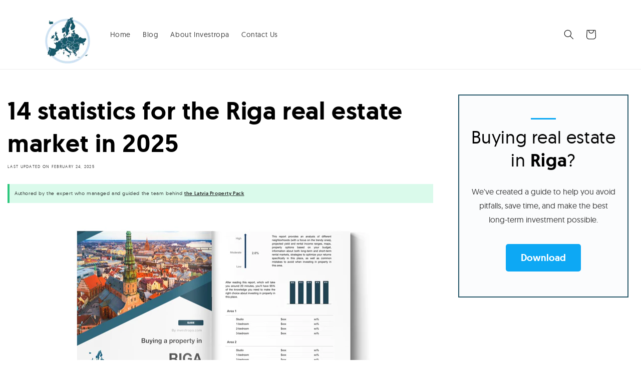

--- FILE ---
content_type: text/html; charset=utf-8
request_url: https://investropa.com/blogs/news/riga-real-estate-market
body_size: 29099
content:
<!doctype html>
<html class="no-js" lang="en">
  <head>
<!-- Google Tag Manager -->
<script>(function(w,d,s,l,i){w[l]=w[l]||[];w[l].push({'gtm.start':
new Date().getTime(),event:'gtm.js'});var f=d.getElementsByTagName(s)[0],
j=d.createElement(s),dl=l!='dataLayer'?'&l='+l:'';j.async=true;j.src=
'https://www.googletagmanager.com/gtm.js?id='+i+dl;f.parentNode.insertBefore(j,f);
})(window,document,'script','dataLayer','GTM-KPPZ3BK4');</script>
<!-- End Google Tag Manager -->
    
    <meta charset="utf-8">
    <meta http-equiv="X-UA-Compatible" content="IE=edge">
    <meta name="viewport" content="width=device-width,initial-scale=1">
    <meta name="theme-color" content="">
    <link rel="canonical" href="https://investropa.com/blogs/news/riga-real-estate-market"><link rel="icon" type="image/png" href="//investropa.com/cdn/shop/files/5S_-_Favicon_6.png?crop=center&height=32&v=1688740999&width=32"><link rel="preconnect" href="https://fonts.shopifycdn.com" crossorigin><title>
      14 statistics for the Riga real estate market in 2025
 &ndash; Investropa</title>

    
      <meta name="description" content="All the recent data and statistics on Riga&#39;s real estate market, offering insights into trends, pricing, and investment opportunities in this dynamic city.">
    

    

<meta property="og:site_name" content="Investropa">
<meta property="og:url" content="https://investropa.com/blogs/news/riga-real-estate-market">
<meta property="og:title" content="14 statistics for the Riga real estate market in 2025">
<meta property="og:type" content="article">
<meta property="og:description" content="All the recent data and statistics on Riga&#39;s real estate market, offering insights into trends, pricing, and investment opportunities in this dynamic city."><meta property="og:image" content="http://investropa.com/cdn/shop/articles/meta-cover-riga.png?v=1737712855">
  <meta property="og:image:secure_url" content="https://investropa.com/cdn/shop/articles/meta-cover-riga.png?v=1737712855">
  <meta property="og:image:width" content="1456">
  <meta property="og:image:height" content="816"><meta name="twitter:card" content="summary_large_image">
<meta name="twitter:title" content="14 statistics for the Riga real estate market in 2025">
<meta name="twitter:description" content="All the recent data and statistics on Riga&#39;s real estate market, offering insights into trends, pricing, and investment opportunities in this dynamic city.">

    
<script src="https://ajax.googleapis.com/ajax/libs/jquery/3.6.4/jquery.min.js"></script>

 <script src="//investropa.com/cdn/shop/t/12/assets/custom.js?v=73139186280199900981700479100" defer="defer"></script>
    <script src="//investropa.com/cdn/shop/t/12/assets/constants.js?v=58251544750838685771700479100" defer="defer"></script>
    <script src="//investropa.com/cdn/shop/t/12/assets/pubsub.js?v=158357773527763999511700479100" defer="defer"></script>
    <script src="//investropa.com/cdn/shop/t/12/assets/global.js?v=98128096559834693501700479100" defer="defer"></script><script src="//investropa.com/cdn/shop/t/12/assets/animations.js?v=114255849464433187621700479100" defer="defer"></script><script>window.performance && window.performance.mark && window.performance.mark('shopify.content_for_header.start');</script><meta id="shopify-digital-wallet" name="shopify-digital-wallet" content="/78058520850/digital_wallets/dialog">
<meta name="shopify-checkout-api-token" content="665672d42a7d92ee65cce69423bc8749">
<meta id="in-context-paypal-metadata" data-shop-id="78058520850" data-venmo-supported="false" data-environment="production" data-locale="en_US" data-paypal-v4="true" data-currency="USD">
<link rel="alternate" type="application/atom+xml" title="Feed" href="/blogs/news.atom" />
<script async="async" src="/checkouts/internal/preloads.js?locale=en-US"></script>
<script id="shopify-features" type="application/json">{"accessToken":"665672d42a7d92ee65cce69423bc8749","betas":["rich-media-storefront-analytics"],"domain":"investropa.com","predictiveSearch":true,"shopId":78058520850,"locale":"en"}</script>
<script>var Shopify = Shopify || {};
Shopify.shop = "bf685d-2.myshopify.com";
Shopify.locale = "en";
Shopify.currency = {"active":"USD","rate":"1.0"};
Shopify.country = "US";
Shopify.theme = {"name":" Codevibez X Investropa | 20 Nov","id":162768421138,"schema_name":"Dawn","schema_version":"10.0.0","theme_store_id":null,"role":"main"};
Shopify.theme.handle = "null";
Shopify.theme.style = {"id":null,"handle":null};
Shopify.cdnHost = "investropa.com/cdn";
Shopify.routes = Shopify.routes || {};
Shopify.routes.root = "/";</script>
<script type="module">!function(o){(o.Shopify=o.Shopify||{}).modules=!0}(window);</script>
<script>!function(o){function n(){var o=[];function n(){o.push(Array.prototype.slice.apply(arguments))}return n.q=o,n}var t=o.Shopify=o.Shopify||{};t.loadFeatures=n(),t.autoloadFeatures=n()}(window);</script>
<script id="shop-js-analytics" type="application/json">{"pageType":"article"}</script>
<script defer="defer" async type="module" src="//investropa.com/cdn/shopifycloud/shop-js/modules/v2/client.init-shop-cart-sync_BApSsMSl.en.esm.js"></script>
<script defer="defer" async type="module" src="//investropa.com/cdn/shopifycloud/shop-js/modules/v2/chunk.common_CBoos6YZ.esm.js"></script>
<script type="module">
  await import("//investropa.com/cdn/shopifycloud/shop-js/modules/v2/client.init-shop-cart-sync_BApSsMSl.en.esm.js");
await import("//investropa.com/cdn/shopifycloud/shop-js/modules/v2/chunk.common_CBoos6YZ.esm.js");

  window.Shopify.SignInWithShop?.initShopCartSync?.({"fedCMEnabled":true,"windoidEnabled":true});

</script>
<script>(function() {
  var isLoaded = false;
  function asyncLoad() {
    if (isLoaded) return;
    isLoaded = true;
    var urls = ["https:\/\/d1639lhkj5l89m.cloudfront.net\/js\/storefront\/uppromote.js?shop=bf685d-2.myshopify.com"];
    for (var i = 0; i < urls.length; i++) {
      var s = document.createElement('script');
      s.type = 'text/javascript';
      s.async = true;
      s.src = urls[i];
      var x = document.getElementsByTagName('script')[0];
      x.parentNode.insertBefore(s, x);
    }
  };
  if(window.attachEvent) {
    window.attachEvent('onload', asyncLoad);
  } else {
    window.addEventListener('load', asyncLoad, false);
  }
})();</script>
<script id="__st">var __st={"a":78058520850,"offset":25200,"reqid":"e7e1e251-00ee-4373-8574-ae69d45d7966-1768875174","pageurl":"investropa.com\/blogs\/news\/riga-real-estate-market","s":"articles-606790811922","u":"65f71ff7bd68","p":"article","rtyp":"article","rid":606790811922};</script>
<script>window.ShopifyPaypalV4VisibilityTracking = true;</script>
<script id="captcha-bootstrap">!function(){'use strict';const t='contact',e='account',n='new_comment',o=[[t,t],['blogs',n],['comments',n],[t,'customer']],c=[[e,'customer_login'],[e,'guest_login'],[e,'recover_customer_password'],[e,'create_customer']],r=t=>t.map((([t,e])=>`form[action*='/${t}']:not([data-nocaptcha='true']) input[name='form_type'][value='${e}']`)).join(','),a=t=>()=>t?[...document.querySelectorAll(t)].map((t=>t.form)):[];function s(){const t=[...o],e=r(t);return a(e)}const i='password',u='form_key',d=['recaptcha-v3-token','g-recaptcha-response','h-captcha-response',i],f=()=>{try{return window.sessionStorage}catch{return}},m='__shopify_v',_=t=>t.elements[u];function p(t,e,n=!1){try{const o=window.sessionStorage,c=JSON.parse(o.getItem(e)),{data:r}=function(t){const{data:e,action:n}=t;return t[m]||n?{data:e,action:n}:{data:t,action:n}}(c);for(const[e,n]of Object.entries(r))t.elements[e]&&(t.elements[e].value=n);n&&o.removeItem(e)}catch(o){console.error('form repopulation failed',{error:o})}}const l='form_type',E='cptcha';function T(t){t.dataset[E]=!0}const w=window,h=w.document,L='Shopify',v='ce_forms',y='captcha';let A=!1;((t,e)=>{const n=(g='f06e6c50-85a8-45c8-87d0-21a2b65856fe',I='https://cdn.shopify.com/shopifycloud/storefront-forms-hcaptcha/ce_storefront_forms_captcha_hcaptcha.v1.5.2.iife.js',D={infoText:'Protected by hCaptcha',privacyText:'Privacy',termsText:'Terms'},(t,e,n)=>{const o=w[L][v],c=o.bindForm;if(c)return c(t,g,e,D).then(n);var r;o.q.push([[t,g,e,D],n]),r=I,A||(h.body.append(Object.assign(h.createElement('script'),{id:'captcha-provider',async:!0,src:r})),A=!0)});var g,I,D;w[L]=w[L]||{},w[L][v]=w[L][v]||{},w[L][v].q=[],w[L][y]=w[L][y]||{},w[L][y].protect=function(t,e){n(t,void 0,e),T(t)},Object.freeze(w[L][y]),function(t,e,n,w,h,L){const[v,y,A,g]=function(t,e,n){const i=e?o:[],u=t?c:[],d=[...i,...u],f=r(d),m=r(i),_=r(d.filter((([t,e])=>n.includes(e))));return[a(f),a(m),a(_),s()]}(w,h,L),I=t=>{const e=t.target;return e instanceof HTMLFormElement?e:e&&e.form},D=t=>v().includes(t);t.addEventListener('submit',(t=>{const e=I(t);if(!e)return;const n=D(e)&&!e.dataset.hcaptchaBound&&!e.dataset.recaptchaBound,o=_(e),c=g().includes(e)&&(!o||!o.value);(n||c)&&t.preventDefault(),c&&!n&&(function(t){try{if(!f())return;!function(t){const e=f();if(!e)return;const n=_(t);if(!n)return;const o=n.value;o&&e.removeItem(o)}(t);const e=Array.from(Array(32),(()=>Math.random().toString(36)[2])).join('');!function(t,e){_(t)||t.append(Object.assign(document.createElement('input'),{type:'hidden',name:u})),t.elements[u].value=e}(t,e),function(t,e){const n=f();if(!n)return;const o=[...t.querySelectorAll(`input[type='${i}']`)].map((({name:t})=>t)),c=[...d,...o],r={};for(const[a,s]of new FormData(t).entries())c.includes(a)||(r[a]=s);n.setItem(e,JSON.stringify({[m]:1,action:t.action,data:r}))}(t,e)}catch(e){console.error('failed to persist form',e)}}(e),e.submit())}));const S=(t,e)=>{t&&!t.dataset[E]&&(n(t,e.some((e=>e===t))),T(t))};for(const o of['focusin','change'])t.addEventListener(o,(t=>{const e=I(t);D(e)&&S(e,y())}));const B=e.get('form_key'),M=e.get(l),P=B&&M;t.addEventListener('DOMContentLoaded',(()=>{const t=y();if(P)for(const e of t)e.elements[l].value===M&&p(e,B);[...new Set([...A(),...v().filter((t=>'true'===t.dataset.shopifyCaptcha))])].forEach((e=>S(e,t)))}))}(h,new URLSearchParams(w.location.search),n,t,e,['guest_login'])})(!0,!0)}();</script>
<script integrity="sha256-4kQ18oKyAcykRKYeNunJcIwy7WH5gtpwJnB7kiuLZ1E=" data-source-attribution="shopify.loadfeatures" defer="defer" src="//investropa.com/cdn/shopifycloud/storefront/assets/storefront/load_feature-a0a9edcb.js" crossorigin="anonymous"></script>
<script data-source-attribution="shopify.dynamic_checkout.dynamic.init">var Shopify=Shopify||{};Shopify.PaymentButton=Shopify.PaymentButton||{isStorefrontPortableWallets:!0,init:function(){window.Shopify.PaymentButton.init=function(){};var t=document.createElement("script");t.src="https://investropa.com/cdn/shopifycloud/portable-wallets/latest/portable-wallets.en.js",t.type="module",document.head.appendChild(t)}};
</script>
<script data-source-attribution="shopify.dynamic_checkout.buyer_consent">
  function portableWalletsHideBuyerConsent(e){var t=document.getElementById("shopify-buyer-consent"),n=document.getElementById("shopify-subscription-policy-button");t&&n&&(t.classList.add("hidden"),t.setAttribute("aria-hidden","true"),n.removeEventListener("click",e))}function portableWalletsShowBuyerConsent(e){var t=document.getElementById("shopify-buyer-consent"),n=document.getElementById("shopify-subscription-policy-button");t&&n&&(t.classList.remove("hidden"),t.removeAttribute("aria-hidden"),n.addEventListener("click",e))}window.Shopify?.PaymentButton&&(window.Shopify.PaymentButton.hideBuyerConsent=portableWalletsHideBuyerConsent,window.Shopify.PaymentButton.showBuyerConsent=portableWalletsShowBuyerConsent);
</script>
<script data-source-attribution="shopify.dynamic_checkout.cart.bootstrap">document.addEventListener("DOMContentLoaded",(function(){function t(){return document.querySelector("shopify-accelerated-checkout-cart, shopify-accelerated-checkout")}if(t())Shopify.PaymentButton.init();else{new MutationObserver((function(e,n){t()&&(Shopify.PaymentButton.init(),n.disconnect())})).observe(document.body,{childList:!0,subtree:!0})}}));
</script>
<link id="shopify-accelerated-checkout-styles" rel="stylesheet" media="screen" href="https://investropa.com/cdn/shopifycloud/portable-wallets/latest/accelerated-checkout-backwards-compat.css" crossorigin="anonymous">
<style id="shopify-accelerated-checkout-cart">
        #shopify-buyer-consent {
  margin-top: 1em;
  display: inline-block;
  width: 100%;
}

#shopify-buyer-consent.hidden {
  display: none;
}

#shopify-subscription-policy-button {
  background: none;
  border: none;
  padding: 0;
  text-decoration: underline;
  font-size: inherit;
  cursor: pointer;
}

#shopify-subscription-policy-button::before {
  box-shadow: none;
}

      </style>
<script id="sections-script" data-sections="header" defer="defer" src="//investropa.com/cdn/shop/t/12/compiled_assets/scripts.js?v=1592"></script>
<script>window.performance && window.performance.mark && window.performance.mark('shopify.content_for_header.end');</script>


    <style data-shopify>
      @font-face {
  font-family: Assistant;
  font-weight: 400;
  font-style: normal;
  font-display: swap;
  src: url("//investropa.com/cdn/fonts/assistant/assistant_n4.9120912a469cad1cc292572851508ca49d12e768.woff2") format("woff2"),
       url("//investropa.com/cdn/fonts/assistant/assistant_n4.6e9875ce64e0fefcd3f4446b7ec9036b3ddd2985.woff") format("woff");
}

      @font-face {
  font-family: Assistant;
  font-weight: 700;
  font-style: normal;
  font-display: swap;
  src: url("//investropa.com/cdn/fonts/assistant/assistant_n7.bf44452348ec8b8efa3aa3068825305886b1c83c.woff2") format("woff2"),
       url("//investropa.com/cdn/fonts/assistant/assistant_n7.0c887fee83f6b3bda822f1150b912c72da0f7b64.woff") format("woff");
}

      
      
      @font-face {
  font-family: Assistant;
  font-weight: 400;
  font-style: normal;
  font-display: swap;
  src: url("//investropa.com/cdn/fonts/assistant/assistant_n4.9120912a469cad1cc292572851508ca49d12e768.woff2") format("woff2"),
       url("//investropa.com/cdn/fonts/assistant/assistant_n4.6e9875ce64e0fefcd3f4446b7ec9036b3ddd2985.woff") format("woff");
}


      
        :root,
        .color-background-1 {
          --color-background: 255,255,255;
        
          --gradient-background: #ffffff;
        
        --color-foreground: 0,0,0;
        --color-shadow: 18,18,18;
        --color-button: 25,61,77;
        --color-button-text: 255,255,255;
        --color-secondary-button: 255,255,255;
        --color-secondary-button-text: 18,18,18;
        --color-link: 18,18,18;
        --color-badge-foreground: 0,0,0;
        --color-badge-background: 255,255,255;
        --color-badge-border: 0,0,0;
        --payment-terms-background-color: rgb(255 255 255);
      }
      
        
        .color-background-2 {
          --color-background: 243,243,243;
        
          --gradient-background: #f3f3f3;
        
        --color-foreground: 18,18,18;
        --color-shadow: 18,18,18;
        --color-button: 18,18,18;
        --color-button-text: 243,243,243;
        --color-secondary-button: 243,243,243;
        --color-secondary-button-text: 18,18,18;
        --color-link: 18,18,18;
        --color-badge-foreground: 18,18,18;
        --color-badge-background: 243,243,243;
        --color-badge-border: 18,18,18;
        --payment-terms-background-color: rgb(243 243 243);
      }
      
        
        .color-inverse {
          --color-background: 36,40,51;
        
          --gradient-background: #242833;
        
        --color-foreground: 255,255,255;
        --color-shadow: 18,18,18;
        --color-button: 255,255,255;
        --color-button-text: 0,0,0;
        --color-secondary-button: 36,40,51;
        --color-secondary-button-text: 255,255,255;
        --color-link: 255,255,255;
        --color-badge-foreground: 255,255,255;
        --color-badge-background: 36,40,51;
        --color-badge-border: 255,255,255;
        --payment-terms-background-color: rgb(36 40 51);
      }
      
        
        .color-accent-1 {
          --color-background: 18,18,18;
        
          --gradient-background: #121212;
        
        --color-foreground: 255,255,255;
        --color-shadow: 18,18,18;
        --color-button: 255,255,255;
        --color-button-text: 18,18,18;
        --color-secondary-button: 18,18,18;
        --color-secondary-button-text: 255,255,255;
        --color-link: 255,255,255;
        --color-badge-foreground: 255,255,255;
        --color-badge-background: 18,18,18;
        --color-badge-border: 255,255,255;
        --payment-terms-background-color: rgb(18 18 18);
      }
      
        
        .color-accent-2 {
          --color-background: 51,79,180;
        
          --gradient-background: #334fb4;
        
        --color-foreground: 255,255,255;
        --color-shadow: 18,18,18;
        --color-button: 255,255,255;
        --color-button-text: 51,79,180;
        --color-secondary-button: 51,79,180;
        --color-secondary-button-text: 255,255,255;
        --color-link: 255,255,255;
        --color-badge-foreground: 255,255,255;
        --color-badge-background: 51,79,180;
        --color-badge-border: 255,255,255;
        --payment-terms-background-color: rgb(51 79 180);
      }
      

      body, .color-background-1, .color-background-2, .color-inverse, .color-accent-1, .color-accent-2 {
        color: rgba(var(--color-foreground), 0.75);
        background-color: rgb(var(--color-background));
      }

      :root {
        --font-body-family: Assistant, sans-serif;
        --font-body-style: normal;
        --font-body-weight: 400;
        --font-body-weight-bold: 700;

        --font-heading-family: Assistant, sans-serif;
        --font-heading-style: normal;
        --font-heading-weight: 400;

        --font-body-scale: 1.0;
        --font-heading-scale: 1.0;

        --media-padding: px;
        --media-border-opacity: 0.05;
        --media-border-width: 1px;
        --media-radius: 0px;
        --media-shadow-opacity: 0.0;
        --media-shadow-horizontal-offset: 0px;
        --media-shadow-vertical-offset: 4px;
        --media-shadow-blur-radius: 5px;
        --media-shadow-visible: 0;

        --page-width: 120rem;
        --page-width-margin: 0rem;

        --product-card-image-padding: 0.0rem;
        --product-card-corner-radius: 0.0rem;
        --product-card-text-alignment: left;
        --product-card-border-width: 0.0rem;
        --product-card-border-opacity: 0.1;
        --product-card-shadow-opacity: 0.0;
        --product-card-shadow-visible: 0;
        --product-card-shadow-horizontal-offset: 0.0rem;
        --product-card-shadow-vertical-offset: 0.4rem;
        --product-card-shadow-blur-radius: 0.5rem;

        --collection-card-image-padding: 0.0rem;
        --collection-card-corner-radius: 0.0rem;
        --collection-card-text-alignment: left;
        --collection-card-border-width: 0.0rem;
        --collection-card-border-opacity: 0.1;
        --collection-card-shadow-opacity: 0.0;
        --collection-card-shadow-visible: 0;
        --collection-card-shadow-horizontal-offset: 0.0rem;
        --collection-card-shadow-vertical-offset: 0.4rem;
        --collection-card-shadow-blur-radius: 0.5rem;

        --blog-card-image-padding: 0.0rem;
        --blog-card-corner-radius: 0.0rem;
        --blog-card-text-alignment: left;
        --blog-card-border-width: 0.0rem;
        --blog-card-border-opacity: 0.1;
        --blog-card-shadow-opacity: 0.0;
        --blog-card-shadow-visible: 0;
        --blog-card-shadow-horizontal-offset: 0.0rem;
        --blog-card-shadow-vertical-offset: 0.4rem;
        --blog-card-shadow-blur-radius: 0.5rem;

        --badge-corner-radius: 4.0rem;

        --popup-border-width: 1px;
        --popup-border-opacity: 0.1;
        --popup-corner-radius: 0px;
        --popup-shadow-opacity: 0.0;
        --popup-shadow-horizontal-offset: 0px;
        --popup-shadow-vertical-offset: 4px;
        --popup-shadow-blur-radius: 5px;

        --drawer-border-width: 1px;
        --drawer-border-opacity: 0.1;
        --drawer-shadow-opacity: 0.0;
        --drawer-shadow-horizontal-offset: 0px;
        --drawer-shadow-vertical-offset: 4px;
        --drawer-shadow-blur-radius: 5px;

        --spacing-sections-desktop: 0px;
        --spacing-sections-mobile: 0px;

        --grid-desktop-vertical-spacing: 8px;
        --grid-desktop-horizontal-spacing: 8px;
        --grid-mobile-vertical-spacing: 4px;
        --grid-mobile-horizontal-spacing: 4px;

        --text-boxes-border-opacity: 0.1;
        --text-boxes-border-width: 0px;
        --text-boxes-radius: 0px;
        --text-boxes-shadow-opacity: 0.0;
        --text-boxes-shadow-visible: 0;
        --text-boxes-shadow-horizontal-offset: 0px;
        --text-boxes-shadow-vertical-offset: 4px;
        --text-boxes-shadow-blur-radius: 5px;

        --buttons-radius: 0px;
        --buttons-radius-outset: 0px;
        --buttons-border-width: 1px;
        --buttons-border-opacity: 1.0;
        --buttons-shadow-opacity: 0.0;
        --buttons-shadow-visible: 0;
        --buttons-shadow-horizontal-offset: 0px;
        --buttons-shadow-vertical-offset: 4px;
        --buttons-shadow-blur-radius: 5px;
        --buttons-border-offset: 0px;

        --inputs-radius: 0px;
        --inputs-border-width: 1px;
        --inputs-border-opacity: 0.55;
        --inputs-shadow-opacity: 0.0;
        --inputs-shadow-horizontal-offset: 0px;
        --inputs-margin-offset: 0px;
        --inputs-shadow-vertical-offset: 4px;
        --inputs-shadow-blur-radius: 5px;
        --inputs-radius-outset: 0px;

        --variant-pills-radius: 40px;
        --variant-pills-border-width: 1px;
        --variant-pills-border-opacity: 0.55;
        --variant-pills-shadow-opacity: 0.0;
        --variant-pills-shadow-horizontal-offset: 0px;
        --variant-pills-shadow-vertical-offset: 4px;
        --variant-pills-shadow-blur-radius: 5px;
      }

      *,
      *::before,
      *::after {
        box-sizing: inherit;
      }

      html {
        box-sizing: border-box;
        font-size: calc(var(--font-body-scale) * 62.5%);
        height: 100%;
      }

      body {
        display: grid;
        grid-template-rows: auto auto 1fr auto;
        grid-template-columns: 100%;
        min-height: 100%;
        margin: 0;
        font-size: 1.5rem;
        letter-spacing: 0.06rem;
        line-height: calc(1 + 0.8 / var(--font-body-scale));
        font-family: var(--font-body-family);
        font-style: var(--font-body-style);
        font-weight: var(--font-body-weight);
      }

      @media screen and (min-width: 750px) {
        body {
          font-size: 1.6rem;
        }
      }
    </style>

    <link href="//investropa.com/cdn/shop/t/12/assets/base.css?v=178869235045987157651700479100" rel="stylesheet" type="text/css" media="all" />
    <link href="//investropa.com/cdn/shop/t/12/assets/custom.css?v=37422237594754816071700656096" rel="stylesheet" type="text/css" media="all" />
<link rel="preload" as="font" href="//investropa.com/cdn/fonts/assistant/assistant_n4.9120912a469cad1cc292572851508ca49d12e768.woff2" type="font/woff2" crossorigin><link rel="preload" as="font" href="//investropa.com/cdn/fonts/assistant/assistant_n4.9120912a469cad1cc292572851508ca49d12e768.woff2" type="font/woff2" crossorigin><script>
      document.documentElement.className = document.documentElement.className.replace('no-js', 'js');
      if (Shopify.designMode) {
        document.documentElement.classList.add('shopify-design-mode');
      }
    </script>
  

















<!-- BEGIN app block: shopify://apps/optimonk-popup-cro-a-b-test/blocks/app-embed/0b488be1-fc0a-4fe6-8793-f2bef383dba8 -->
<script async src="https://onsite.optimonk.com/script.js?account=149038&origin=shopify-app-embed-block"></script>




<!-- END app block --><!-- BEGIN app block: shopify://apps/pagefly-page-builder/blocks/app-embed/83e179f7-59a0-4589-8c66-c0dddf959200 -->

<!-- BEGIN app snippet: pagefly-cro-ab-testing-main -->







<script>
  ;(function () {
    const url = new URL(window.location)
    const viewParam = url.searchParams.get('view')
    if (viewParam && viewParam.includes('variant-pf-')) {
      url.searchParams.set('pf_v', viewParam)
      url.searchParams.delete('view')
      window.history.replaceState({}, '', url)
    }
  })()
</script>



<script type='module'>
  
  window.PAGEFLY_CRO = window.PAGEFLY_CRO || {}

  window.PAGEFLY_CRO['data_debug'] = {
    original_template_suffix: "",
    allow_ab_test: false,
    ab_test_start_time: 0,
    ab_test_end_time: 0,
    today_date_time: 1768875174000,
  }
  window.PAGEFLY_CRO['GA4'] = { enabled: false}
</script>

<!-- END app snippet -->








  <script src='https://cdn.shopify.com/extensions/019bb4f9-aed6-78a3-be91-e9d44663e6bf/pagefly-page-builder-215/assets/pagefly-helper.js' defer='defer'></script>

  <script src='https://cdn.shopify.com/extensions/019bb4f9-aed6-78a3-be91-e9d44663e6bf/pagefly-page-builder-215/assets/pagefly-general-helper.js' defer='defer'></script>

  <script src='https://cdn.shopify.com/extensions/019bb4f9-aed6-78a3-be91-e9d44663e6bf/pagefly-page-builder-215/assets/pagefly-snap-slider.js' defer='defer'></script>

  <script src='https://cdn.shopify.com/extensions/019bb4f9-aed6-78a3-be91-e9d44663e6bf/pagefly-page-builder-215/assets/pagefly-slideshow-v3.js' defer='defer'></script>

  <script src='https://cdn.shopify.com/extensions/019bb4f9-aed6-78a3-be91-e9d44663e6bf/pagefly-page-builder-215/assets/pagefly-slideshow-v4.js' defer='defer'></script>

  <script src='https://cdn.shopify.com/extensions/019bb4f9-aed6-78a3-be91-e9d44663e6bf/pagefly-page-builder-215/assets/pagefly-glider.js' defer='defer'></script>

  <script src='https://cdn.shopify.com/extensions/019bb4f9-aed6-78a3-be91-e9d44663e6bf/pagefly-page-builder-215/assets/pagefly-slideshow-v1-v2.js' defer='defer'></script>

  <script src='https://cdn.shopify.com/extensions/019bb4f9-aed6-78a3-be91-e9d44663e6bf/pagefly-page-builder-215/assets/pagefly-product-media.js' defer='defer'></script>

  <script src='https://cdn.shopify.com/extensions/019bb4f9-aed6-78a3-be91-e9d44663e6bf/pagefly-page-builder-215/assets/pagefly-product.js' defer='defer'></script>


<script id='pagefly-helper-data' type='application/json'>
  {
    "page_optimization": {
      "assets_prefetching": false
    },
    "elements_asset_mapper": {
      "Accordion": "https://cdn.shopify.com/extensions/019bb4f9-aed6-78a3-be91-e9d44663e6bf/pagefly-page-builder-215/assets/pagefly-accordion.js",
      "Accordion3": "https://cdn.shopify.com/extensions/019bb4f9-aed6-78a3-be91-e9d44663e6bf/pagefly-page-builder-215/assets/pagefly-accordion3.js",
      "CountDown": "https://cdn.shopify.com/extensions/019bb4f9-aed6-78a3-be91-e9d44663e6bf/pagefly-page-builder-215/assets/pagefly-countdown.js",
      "GMap1": "https://cdn.shopify.com/extensions/019bb4f9-aed6-78a3-be91-e9d44663e6bf/pagefly-page-builder-215/assets/pagefly-gmap.js",
      "GMap2": "https://cdn.shopify.com/extensions/019bb4f9-aed6-78a3-be91-e9d44663e6bf/pagefly-page-builder-215/assets/pagefly-gmap.js",
      "GMapBasicV2": "https://cdn.shopify.com/extensions/019bb4f9-aed6-78a3-be91-e9d44663e6bf/pagefly-page-builder-215/assets/pagefly-gmap.js",
      "GMapAdvancedV2": "https://cdn.shopify.com/extensions/019bb4f9-aed6-78a3-be91-e9d44663e6bf/pagefly-page-builder-215/assets/pagefly-gmap.js",
      "HTML.Video": "https://cdn.shopify.com/extensions/019bb4f9-aed6-78a3-be91-e9d44663e6bf/pagefly-page-builder-215/assets/pagefly-htmlvideo.js",
      "HTML.Video2": "https://cdn.shopify.com/extensions/019bb4f9-aed6-78a3-be91-e9d44663e6bf/pagefly-page-builder-215/assets/pagefly-htmlvideo2.js",
      "HTML.Video3": "https://cdn.shopify.com/extensions/019bb4f9-aed6-78a3-be91-e9d44663e6bf/pagefly-page-builder-215/assets/pagefly-htmlvideo2.js",
      "BackgroundVideo": "https://cdn.shopify.com/extensions/019bb4f9-aed6-78a3-be91-e9d44663e6bf/pagefly-page-builder-215/assets/pagefly-htmlvideo2.js",
      "Instagram": "https://cdn.shopify.com/extensions/019bb4f9-aed6-78a3-be91-e9d44663e6bf/pagefly-page-builder-215/assets/pagefly-instagram.js",
      "Instagram2": "https://cdn.shopify.com/extensions/019bb4f9-aed6-78a3-be91-e9d44663e6bf/pagefly-page-builder-215/assets/pagefly-instagram.js",
      "Insta3": "https://cdn.shopify.com/extensions/019bb4f9-aed6-78a3-be91-e9d44663e6bf/pagefly-page-builder-215/assets/pagefly-instagram3.js",
      "Tabs": "https://cdn.shopify.com/extensions/019bb4f9-aed6-78a3-be91-e9d44663e6bf/pagefly-page-builder-215/assets/pagefly-tab.js",
      "Tabs3": "https://cdn.shopify.com/extensions/019bb4f9-aed6-78a3-be91-e9d44663e6bf/pagefly-page-builder-215/assets/pagefly-tab3.js",
      "ProductBox": "https://cdn.shopify.com/extensions/019bb4f9-aed6-78a3-be91-e9d44663e6bf/pagefly-page-builder-215/assets/pagefly-cart.js",
      "FBPageBox2": "https://cdn.shopify.com/extensions/019bb4f9-aed6-78a3-be91-e9d44663e6bf/pagefly-page-builder-215/assets/pagefly-facebook.js",
      "FBLikeButton2": "https://cdn.shopify.com/extensions/019bb4f9-aed6-78a3-be91-e9d44663e6bf/pagefly-page-builder-215/assets/pagefly-facebook.js",
      "TwitterFeed2": "https://cdn.shopify.com/extensions/019bb4f9-aed6-78a3-be91-e9d44663e6bf/pagefly-page-builder-215/assets/pagefly-twitter.js",
      "Paragraph4": "https://cdn.shopify.com/extensions/019bb4f9-aed6-78a3-be91-e9d44663e6bf/pagefly-page-builder-215/assets/pagefly-paragraph4.js",

      "AliReviews": "https://cdn.shopify.com/extensions/019bb4f9-aed6-78a3-be91-e9d44663e6bf/pagefly-page-builder-215/assets/pagefly-3rd-elements.js",
      "BackInStock": "https://cdn.shopify.com/extensions/019bb4f9-aed6-78a3-be91-e9d44663e6bf/pagefly-page-builder-215/assets/pagefly-3rd-elements.js",
      "GloboBackInStock": "https://cdn.shopify.com/extensions/019bb4f9-aed6-78a3-be91-e9d44663e6bf/pagefly-page-builder-215/assets/pagefly-3rd-elements.js",
      "GrowaveWishlist": "https://cdn.shopify.com/extensions/019bb4f9-aed6-78a3-be91-e9d44663e6bf/pagefly-page-builder-215/assets/pagefly-3rd-elements.js",
      "InfiniteOptionsShopPad": "https://cdn.shopify.com/extensions/019bb4f9-aed6-78a3-be91-e9d44663e6bf/pagefly-page-builder-215/assets/pagefly-3rd-elements.js",
      "InkybayProductPersonalizer": "https://cdn.shopify.com/extensions/019bb4f9-aed6-78a3-be91-e9d44663e6bf/pagefly-page-builder-215/assets/pagefly-3rd-elements.js",
      "LimeSpot": "https://cdn.shopify.com/extensions/019bb4f9-aed6-78a3-be91-e9d44663e6bf/pagefly-page-builder-215/assets/pagefly-3rd-elements.js",
      "Loox": "https://cdn.shopify.com/extensions/019bb4f9-aed6-78a3-be91-e9d44663e6bf/pagefly-page-builder-215/assets/pagefly-3rd-elements.js",
      "Opinew": "https://cdn.shopify.com/extensions/019bb4f9-aed6-78a3-be91-e9d44663e6bf/pagefly-page-builder-215/assets/pagefly-3rd-elements.js",
      "Powr": "https://cdn.shopify.com/extensions/019bb4f9-aed6-78a3-be91-e9d44663e6bf/pagefly-page-builder-215/assets/pagefly-3rd-elements.js",
      "ProductReviews": "https://cdn.shopify.com/extensions/019bb4f9-aed6-78a3-be91-e9d44663e6bf/pagefly-page-builder-215/assets/pagefly-3rd-elements.js",
      "PushOwl": "https://cdn.shopify.com/extensions/019bb4f9-aed6-78a3-be91-e9d44663e6bf/pagefly-page-builder-215/assets/pagefly-3rd-elements.js",
      "ReCharge": "https://cdn.shopify.com/extensions/019bb4f9-aed6-78a3-be91-e9d44663e6bf/pagefly-page-builder-215/assets/pagefly-3rd-elements.js",
      "Rivyo": "https://cdn.shopify.com/extensions/019bb4f9-aed6-78a3-be91-e9d44663e6bf/pagefly-page-builder-215/assets/pagefly-3rd-elements.js",
      "TrackingMore": "https://cdn.shopify.com/extensions/019bb4f9-aed6-78a3-be91-e9d44663e6bf/pagefly-page-builder-215/assets/pagefly-3rd-elements.js",
      "Vitals": "https://cdn.shopify.com/extensions/019bb4f9-aed6-78a3-be91-e9d44663e6bf/pagefly-page-builder-215/assets/pagefly-3rd-elements.js",
      "Wiser": "https://cdn.shopify.com/extensions/019bb4f9-aed6-78a3-be91-e9d44663e6bf/pagefly-page-builder-215/assets/pagefly-3rd-elements.js"
    },
    "custom_elements_mapper": {
      "pf-click-action-element": "https://cdn.shopify.com/extensions/019bb4f9-aed6-78a3-be91-e9d44663e6bf/pagefly-page-builder-215/assets/pagefly-click-action-element.js",
      "pf-dialog-element": "https://cdn.shopify.com/extensions/019bb4f9-aed6-78a3-be91-e9d44663e6bf/pagefly-page-builder-215/assets/pagefly-dialog-element.js"
    }
  }
</script>


<!-- END app block --><script src="https://cdn.shopify.com/extensions/19689677-6488-4a31-adf3-fcf4359c5fd9/forms-2295/assets/shopify-forms-loader.js" type="text/javascript" defer="defer"></script>
<link href="https://monorail-edge.shopifysvc.com" rel="dns-prefetch">
<script>(function(){if ("sendBeacon" in navigator && "performance" in window) {try {var session_token_from_headers = performance.getEntriesByType('navigation')[0].serverTiming.find(x => x.name == '_s').description;} catch {var session_token_from_headers = undefined;}var session_cookie_matches = document.cookie.match(/_shopify_s=([^;]*)/);var session_token_from_cookie = session_cookie_matches && session_cookie_matches.length === 2 ? session_cookie_matches[1] : "";var session_token = session_token_from_headers || session_token_from_cookie || "";function handle_abandonment_event(e) {var entries = performance.getEntries().filter(function(entry) {return /monorail-edge.shopifysvc.com/.test(entry.name);});if (!window.abandonment_tracked && entries.length === 0) {window.abandonment_tracked = true;var currentMs = Date.now();var navigation_start = performance.timing.navigationStart;var payload = {shop_id: 78058520850,url: window.location.href,navigation_start,duration: currentMs - navigation_start,session_token,page_type: "article"};window.navigator.sendBeacon("https://monorail-edge.shopifysvc.com/v1/produce", JSON.stringify({schema_id: "online_store_buyer_site_abandonment/1.1",payload: payload,metadata: {event_created_at_ms: currentMs,event_sent_at_ms: currentMs}}));}}window.addEventListener('pagehide', handle_abandonment_event);}}());</script>
<script id="web-pixels-manager-setup">(function e(e,d,r,n,o){if(void 0===o&&(o={}),!Boolean(null===(a=null===(i=window.Shopify)||void 0===i?void 0:i.analytics)||void 0===a?void 0:a.replayQueue)){var i,a;window.Shopify=window.Shopify||{};var t=window.Shopify;t.analytics=t.analytics||{};var s=t.analytics;s.replayQueue=[],s.publish=function(e,d,r){return s.replayQueue.push([e,d,r]),!0};try{self.performance.mark("wpm:start")}catch(e){}var l=function(){var e={modern:/Edge?\/(1{2}[4-9]|1[2-9]\d|[2-9]\d{2}|\d{4,})\.\d+(\.\d+|)|Firefox\/(1{2}[4-9]|1[2-9]\d|[2-9]\d{2}|\d{4,})\.\d+(\.\d+|)|Chrom(ium|e)\/(9{2}|\d{3,})\.\d+(\.\d+|)|(Maci|X1{2}).+ Version\/(15\.\d+|(1[6-9]|[2-9]\d|\d{3,})\.\d+)([,.]\d+|)( \(\w+\)|)( Mobile\/\w+|) Safari\/|Chrome.+OPR\/(9{2}|\d{3,})\.\d+\.\d+|(CPU[ +]OS|iPhone[ +]OS|CPU[ +]iPhone|CPU IPhone OS|CPU iPad OS)[ +]+(15[._]\d+|(1[6-9]|[2-9]\d|\d{3,})[._]\d+)([._]\d+|)|Android:?[ /-](13[3-9]|1[4-9]\d|[2-9]\d{2}|\d{4,})(\.\d+|)(\.\d+|)|Android.+Firefox\/(13[5-9]|1[4-9]\d|[2-9]\d{2}|\d{4,})\.\d+(\.\d+|)|Android.+Chrom(ium|e)\/(13[3-9]|1[4-9]\d|[2-9]\d{2}|\d{4,})\.\d+(\.\d+|)|SamsungBrowser\/([2-9]\d|\d{3,})\.\d+/,legacy:/Edge?\/(1[6-9]|[2-9]\d|\d{3,})\.\d+(\.\d+|)|Firefox\/(5[4-9]|[6-9]\d|\d{3,})\.\d+(\.\d+|)|Chrom(ium|e)\/(5[1-9]|[6-9]\d|\d{3,})\.\d+(\.\d+|)([\d.]+$|.*Safari\/(?![\d.]+ Edge\/[\d.]+$))|(Maci|X1{2}).+ Version\/(10\.\d+|(1[1-9]|[2-9]\d|\d{3,})\.\d+)([,.]\d+|)( \(\w+\)|)( Mobile\/\w+|) Safari\/|Chrome.+OPR\/(3[89]|[4-9]\d|\d{3,})\.\d+\.\d+|(CPU[ +]OS|iPhone[ +]OS|CPU[ +]iPhone|CPU IPhone OS|CPU iPad OS)[ +]+(10[._]\d+|(1[1-9]|[2-9]\d|\d{3,})[._]\d+)([._]\d+|)|Android:?[ /-](13[3-9]|1[4-9]\d|[2-9]\d{2}|\d{4,})(\.\d+|)(\.\d+|)|Mobile Safari.+OPR\/([89]\d|\d{3,})\.\d+\.\d+|Android.+Firefox\/(13[5-9]|1[4-9]\d|[2-9]\d{2}|\d{4,})\.\d+(\.\d+|)|Android.+Chrom(ium|e)\/(13[3-9]|1[4-9]\d|[2-9]\d{2}|\d{4,})\.\d+(\.\d+|)|Android.+(UC? ?Browser|UCWEB|U3)[ /]?(15\.([5-9]|\d{2,})|(1[6-9]|[2-9]\d|\d{3,})\.\d+)\.\d+|SamsungBrowser\/(5\.\d+|([6-9]|\d{2,})\.\d+)|Android.+MQ{2}Browser\/(14(\.(9|\d{2,})|)|(1[5-9]|[2-9]\d|\d{3,})(\.\d+|))(\.\d+|)|K[Aa][Ii]OS\/(3\.\d+|([4-9]|\d{2,})\.\d+)(\.\d+|)/},d=e.modern,r=e.legacy,n=navigator.userAgent;return n.match(d)?"modern":n.match(r)?"legacy":"unknown"}(),u="modern"===l?"modern":"legacy",c=(null!=n?n:{modern:"",legacy:""})[u],f=function(e){return[e.baseUrl,"/wpm","/b",e.hashVersion,"modern"===e.buildTarget?"m":"l",".js"].join("")}({baseUrl:d,hashVersion:r,buildTarget:u}),m=function(e){var d=e.version,r=e.bundleTarget,n=e.surface,o=e.pageUrl,i=e.monorailEndpoint;return{emit:function(e){var a=e.status,t=e.errorMsg,s=(new Date).getTime(),l=JSON.stringify({metadata:{event_sent_at_ms:s},events:[{schema_id:"web_pixels_manager_load/3.1",payload:{version:d,bundle_target:r,page_url:o,status:a,surface:n,error_msg:t},metadata:{event_created_at_ms:s}}]});if(!i)return console&&console.warn&&console.warn("[Web Pixels Manager] No Monorail endpoint provided, skipping logging."),!1;try{return self.navigator.sendBeacon.bind(self.navigator)(i,l)}catch(e){}var u=new XMLHttpRequest;try{return u.open("POST",i,!0),u.setRequestHeader("Content-Type","text/plain"),u.send(l),!0}catch(e){return console&&console.warn&&console.warn("[Web Pixels Manager] Got an unhandled error while logging to Monorail."),!1}}}}({version:r,bundleTarget:l,surface:e.surface,pageUrl:self.location.href,monorailEndpoint:e.monorailEndpoint});try{o.browserTarget=l,function(e){var d=e.src,r=e.async,n=void 0===r||r,o=e.onload,i=e.onerror,a=e.sri,t=e.scriptDataAttributes,s=void 0===t?{}:t,l=document.createElement("script"),u=document.querySelector("head"),c=document.querySelector("body");if(l.async=n,l.src=d,a&&(l.integrity=a,l.crossOrigin="anonymous"),s)for(var f in s)if(Object.prototype.hasOwnProperty.call(s,f))try{l.dataset[f]=s[f]}catch(e){}if(o&&l.addEventListener("load",o),i&&l.addEventListener("error",i),u)u.appendChild(l);else{if(!c)throw new Error("Did not find a head or body element to append the script");c.appendChild(l)}}({src:f,async:!0,onload:function(){if(!function(){var e,d;return Boolean(null===(d=null===(e=window.Shopify)||void 0===e?void 0:e.analytics)||void 0===d?void 0:d.initialized)}()){var d=window.webPixelsManager.init(e)||void 0;if(d){var r=window.Shopify.analytics;r.replayQueue.forEach((function(e){var r=e[0],n=e[1],o=e[2];d.publishCustomEvent(r,n,o)})),r.replayQueue=[],r.publish=d.publishCustomEvent,r.visitor=d.visitor,r.initialized=!0}}},onerror:function(){return m.emit({status:"failed",errorMsg:"".concat(f," has failed to load")})},sri:function(e){var d=/^sha384-[A-Za-z0-9+/=]+$/;return"string"==typeof e&&d.test(e)}(c)?c:"",scriptDataAttributes:o}),m.emit({status:"loading"})}catch(e){m.emit({status:"failed",errorMsg:(null==e?void 0:e.message)||"Unknown error"})}}})({shopId: 78058520850,storefrontBaseUrl: "https://investropa.com",extensionsBaseUrl: "https://extensions.shopifycdn.com/cdn/shopifycloud/web-pixels-manager",monorailEndpoint: "https://monorail-edge.shopifysvc.com/unstable/produce_batch",surface: "storefront-renderer",enabledBetaFlags: ["2dca8a86"],webPixelsConfigList: [{"id":"1783791890","configuration":"{\"accountID\":\"149038\"}","eventPayloadVersion":"v1","runtimeContext":"STRICT","scriptVersion":"e9702cc0fbdd9453d46c7ca8e2f5a5f4","type":"APP","apiClientId":956606,"privacyPurposes":[],"dataSharingAdjustments":{"protectedCustomerApprovalScopes":["read_customer_personal_data"]}},{"id":"1752072466","configuration":"{\"focusDuration\":\"3\"}","eventPayloadVersion":"v1","runtimeContext":"STRICT","scriptVersion":"5267644d2647fc677b620ee257b1625c","type":"APP","apiClientId":1743893,"privacyPurposes":["ANALYTICS","SALE_OF_DATA"],"dataSharingAdjustments":{"protectedCustomerApprovalScopes":["read_customer_personal_data"]}},{"id":"755532050","configuration":"{\"config\":\"{\\\"pixel_id\\\":\\\"G-H2S3DXFQJF\\\",\\\"gtag_events\\\":[{\\\"type\\\":\\\"purchase\\\",\\\"action_label\\\":\\\"G-H2S3DXFQJF\\\"},{\\\"type\\\":\\\"page_view\\\",\\\"action_label\\\":\\\"G-H2S3DXFQJF\\\"},{\\\"type\\\":\\\"view_item\\\",\\\"action_label\\\":\\\"G-H2S3DXFQJF\\\"},{\\\"type\\\":\\\"search\\\",\\\"action_label\\\":\\\"G-H2S3DXFQJF\\\"},{\\\"type\\\":\\\"add_to_cart\\\",\\\"action_label\\\":\\\"G-H2S3DXFQJF\\\"},{\\\"type\\\":\\\"begin_checkout\\\",\\\"action_label\\\":\\\"G-H2S3DXFQJF\\\"},{\\\"type\\\":\\\"add_payment_info\\\",\\\"action_label\\\":\\\"G-H2S3DXFQJF\\\"}],\\\"enable_monitoring_mode\\\":false}\"}","eventPayloadVersion":"v1","runtimeContext":"OPEN","scriptVersion":"b2a88bafab3e21179ed38636efcd8a93","type":"APP","apiClientId":1780363,"privacyPurposes":[],"dataSharingAdjustments":{"protectedCustomerApprovalScopes":["read_customer_address","read_customer_email","read_customer_name","read_customer_personal_data","read_customer_phone"]}},{"id":"447578386","configuration":"{\"shopId\":\"144309\",\"env\":\"production\",\"metaData\":\"[]\"}","eventPayloadVersion":"v1","runtimeContext":"STRICT","scriptVersion":"8e11013497942cd9be82d03af35714e6","type":"APP","apiClientId":2773553,"privacyPurposes":[],"dataSharingAdjustments":{"protectedCustomerApprovalScopes":["read_customer_address","read_customer_email","read_customer_name","read_customer_personal_data","read_customer_phone"]}},{"id":"shopify-app-pixel","configuration":"{}","eventPayloadVersion":"v1","runtimeContext":"STRICT","scriptVersion":"0450","apiClientId":"shopify-pixel","type":"APP","privacyPurposes":["ANALYTICS","MARKETING"]},{"id":"shopify-custom-pixel","eventPayloadVersion":"v1","runtimeContext":"LAX","scriptVersion":"0450","apiClientId":"shopify-pixel","type":"CUSTOM","privacyPurposes":["ANALYTICS","MARKETING"]}],isMerchantRequest: false,initData: {"shop":{"name":"Investropa","paymentSettings":{"currencyCode":"USD"},"myshopifyDomain":"bf685d-2.myshopify.com","countryCode":"SG","storefrontUrl":"https:\/\/investropa.com"},"customer":null,"cart":null,"checkout":null,"productVariants":[],"purchasingCompany":null},},"https://investropa.com/cdn","fcfee988w5aeb613cpc8e4bc33m6693e112",{"modern":"","legacy":""},{"shopId":"78058520850","storefrontBaseUrl":"https:\/\/investropa.com","extensionBaseUrl":"https:\/\/extensions.shopifycdn.com\/cdn\/shopifycloud\/web-pixels-manager","surface":"storefront-renderer","enabledBetaFlags":"[\"2dca8a86\"]","isMerchantRequest":"false","hashVersion":"fcfee988w5aeb613cpc8e4bc33m6693e112","publish":"custom","events":"[[\"page_viewed\",{}]]"});</script><script>
  window.ShopifyAnalytics = window.ShopifyAnalytics || {};
  window.ShopifyAnalytics.meta = window.ShopifyAnalytics.meta || {};
  window.ShopifyAnalytics.meta.currency = 'USD';
  var meta = {"page":{"pageType":"article","resourceType":"article","resourceId":606790811922,"requestId":"e7e1e251-00ee-4373-8574-ae69d45d7966-1768875174"}};
  for (var attr in meta) {
    window.ShopifyAnalytics.meta[attr] = meta[attr];
  }
</script>
<script class="analytics">
  (function () {
    var customDocumentWrite = function(content) {
      var jquery = null;

      if (window.jQuery) {
        jquery = window.jQuery;
      } else if (window.Checkout && window.Checkout.$) {
        jquery = window.Checkout.$;
      }

      if (jquery) {
        jquery('body').append(content);
      }
    };

    var hasLoggedConversion = function(token) {
      if (token) {
        return document.cookie.indexOf('loggedConversion=' + token) !== -1;
      }
      return false;
    }

    var setCookieIfConversion = function(token) {
      if (token) {
        var twoMonthsFromNow = new Date(Date.now());
        twoMonthsFromNow.setMonth(twoMonthsFromNow.getMonth() + 2);

        document.cookie = 'loggedConversion=' + token + '; expires=' + twoMonthsFromNow;
      }
    }

    var trekkie = window.ShopifyAnalytics.lib = window.trekkie = window.trekkie || [];
    if (trekkie.integrations) {
      return;
    }
    trekkie.methods = [
      'identify',
      'page',
      'ready',
      'track',
      'trackForm',
      'trackLink'
    ];
    trekkie.factory = function(method) {
      return function() {
        var args = Array.prototype.slice.call(arguments);
        args.unshift(method);
        trekkie.push(args);
        return trekkie;
      };
    };
    for (var i = 0; i < trekkie.methods.length; i++) {
      var key = trekkie.methods[i];
      trekkie[key] = trekkie.factory(key);
    }
    trekkie.load = function(config) {
      trekkie.config = config || {};
      trekkie.config.initialDocumentCookie = document.cookie;
      var first = document.getElementsByTagName('script')[0];
      var script = document.createElement('script');
      script.type = 'text/javascript';
      script.onerror = function(e) {
        var scriptFallback = document.createElement('script');
        scriptFallback.type = 'text/javascript';
        scriptFallback.onerror = function(error) {
                var Monorail = {
      produce: function produce(monorailDomain, schemaId, payload) {
        var currentMs = new Date().getTime();
        var event = {
          schema_id: schemaId,
          payload: payload,
          metadata: {
            event_created_at_ms: currentMs,
            event_sent_at_ms: currentMs
          }
        };
        return Monorail.sendRequest("https://" + monorailDomain + "/v1/produce", JSON.stringify(event));
      },
      sendRequest: function sendRequest(endpointUrl, payload) {
        // Try the sendBeacon API
        if (window && window.navigator && typeof window.navigator.sendBeacon === 'function' && typeof window.Blob === 'function' && !Monorail.isIos12()) {
          var blobData = new window.Blob([payload], {
            type: 'text/plain'
          });

          if (window.navigator.sendBeacon(endpointUrl, blobData)) {
            return true;
          } // sendBeacon was not successful

        } // XHR beacon

        var xhr = new XMLHttpRequest();

        try {
          xhr.open('POST', endpointUrl);
          xhr.setRequestHeader('Content-Type', 'text/plain');
          xhr.send(payload);
        } catch (e) {
          console.log(e);
        }

        return false;
      },
      isIos12: function isIos12() {
        return window.navigator.userAgent.lastIndexOf('iPhone; CPU iPhone OS 12_') !== -1 || window.navigator.userAgent.lastIndexOf('iPad; CPU OS 12_') !== -1;
      }
    };
    Monorail.produce('monorail-edge.shopifysvc.com',
      'trekkie_storefront_load_errors/1.1',
      {shop_id: 78058520850,
      theme_id: 162768421138,
      app_name: "storefront",
      context_url: window.location.href,
      source_url: "//investropa.com/cdn/s/trekkie.storefront.cd680fe47e6c39ca5d5df5f0a32d569bc48c0f27.min.js"});

        };
        scriptFallback.async = true;
        scriptFallback.src = '//investropa.com/cdn/s/trekkie.storefront.cd680fe47e6c39ca5d5df5f0a32d569bc48c0f27.min.js';
        first.parentNode.insertBefore(scriptFallback, first);
      };
      script.async = true;
      script.src = '//investropa.com/cdn/s/trekkie.storefront.cd680fe47e6c39ca5d5df5f0a32d569bc48c0f27.min.js';
      first.parentNode.insertBefore(script, first);
    };
    trekkie.load(
      {"Trekkie":{"appName":"storefront","development":false,"defaultAttributes":{"shopId":78058520850,"isMerchantRequest":null,"themeId":162768421138,"themeCityHash":"1793173468910314035","contentLanguage":"en","currency":"USD","eventMetadataId":"fab01216-3a6e-4ad5-bf04-96720ba2c991"},"isServerSideCookieWritingEnabled":true,"monorailRegion":"shop_domain","enabledBetaFlags":["65f19447"]},"Session Attribution":{},"S2S":{"facebookCapiEnabled":false,"source":"trekkie-storefront-renderer","apiClientId":580111}}
    );

    var loaded = false;
    trekkie.ready(function() {
      if (loaded) return;
      loaded = true;

      window.ShopifyAnalytics.lib = window.trekkie;

      var originalDocumentWrite = document.write;
      document.write = customDocumentWrite;
      try { window.ShopifyAnalytics.merchantGoogleAnalytics.call(this); } catch(error) {};
      document.write = originalDocumentWrite;

      window.ShopifyAnalytics.lib.page(null,{"pageType":"article","resourceType":"article","resourceId":606790811922,"requestId":"e7e1e251-00ee-4373-8574-ae69d45d7966-1768875174","shopifyEmitted":true});

      var match = window.location.pathname.match(/checkouts\/(.+)\/(thank_you|post_purchase)/)
      var token = match? match[1]: undefined;
      if (!hasLoggedConversion(token)) {
        setCookieIfConversion(token);
        
      }
    });


        var eventsListenerScript = document.createElement('script');
        eventsListenerScript.async = true;
        eventsListenerScript.src = "//investropa.com/cdn/shopifycloud/storefront/assets/shop_events_listener-3da45d37.js";
        document.getElementsByTagName('head')[0].appendChild(eventsListenerScript);

})();</script>
<script
  defer
  src="https://investropa.com/cdn/shopifycloud/perf-kit/shopify-perf-kit-3.0.4.min.js"
  data-application="storefront-renderer"
  data-shop-id="78058520850"
  data-render-region="gcp-us-central1"
  data-page-type="article"
  data-theme-instance-id="162768421138"
  data-theme-name="Dawn"
  data-theme-version="10.0.0"
  data-monorail-region="shop_domain"
  data-resource-timing-sampling-rate="10"
  data-shs="true"
  data-shs-beacon="true"
  data-shs-export-with-fetch="true"
  data-shs-logs-sample-rate="1"
  data-shs-beacon-endpoint="https://investropa.com/api/collect"
></script>
</head>

  <body class="gradient"><style>
@font-face {
    font-family: 'geo-wf, Helvetica, Arial';
    src: url('https://cdn.shopify.com/s/files/1/0776/8201/6565/files/geo-wf-3-w2.woff2?v=1686911393') format('woff2'),
        url('https://cdn.shopify.com/s/files/1/0776/8201/6565/files/geo-wf-3-w1.woff?v=1686911393') format('woff');
    font-weight: 300;
    font-style: normal;
    font-display: swap;
}
@font-face {
    font-family: 'geo-wf, Helvetica, Arial';
    src: url('https://cdn.shopify.com/s/files/1/0776/8201/6565/files/geo-wf-4-w2.woff2?v=1686911839') format('woff2'),
        url('https://cdn.shopify.com/s/files/1/0776/8201/6565/files/geo-wf-4-w1.woff?v=1686911810') format('woff');
    font-weight: normal;
    font-style: normal;
    font-display: swap;
}
@font-face {
    font-family: 'geo-wf, Helvetica, Arial';
    src: url('https://cdn.shopify.com/s/files/1/0776/8201/6565/files/geo-wf-5-w2.woff2?v=1686912310') format('woff2'),
        url('https://cdn.shopify.com/s/files/1/0776/8201/6565/files/geo-wf-5-w1.woff?v=1686912310') format('woff');
    font-weight: 500;
    font-style: normal;
    font-display: swap;
}
@font-face {
    font-family: 'geo-wf, Helvetica, Arial';
    src: url('https://cdn.shopify.com/s/files/1/0776/8201/6565/files/geo-wf-6-w2.woff2?v=1686912139') format('woff2'),
        url('https://cdn.shopify.com/s/files/1/0776/8201/6565/files/geo-wf-6-w1.woff?v=1686912112') format('woff');
    font-weight: 600;
    font-style: normal;
    font-display: swap;
}
/* @font-face {
    font-family: 'geo-wf, Helvetica, Arial';
    src: url('https://cdn.shopify.com/s/files/1/0776/8201/6565/files/geo-wf-7-w2.woff2?v=1686912429') format('woff2'),
        url('https://cdn.shopify.com/s/files/1/0776/8201/6565/files/geo-wf-7-w1.woff?v=1686912398') format('woff');
    font-weight: bold;
    font-style: normal;
    font-display: swap;
} */



</style><a class="skip-to-content-link button visually-hidden" href="#MainContent">
      Skip to content
    </a><!-- BEGIN sections: header-group -->
<div id="shopify-section-sections--21562432454930__header" class="shopify-section shopify-section-group-header-group section-header"><link rel="stylesheet" href="//investropa.com/cdn/shop/t/12/assets/component-list-menu.css?v=151968516119678728991700479100" media="print" onload="this.media='all'">
<link rel="stylesheet" href="//investropa.com/cdn/shop/t/12/assets/component-search.css?v=130382253973794904871700479100" media="print" onload="this.media='all'">
<link rel="stylesheet" href="//investropa.com/cdn/shop/t/12/assets/component-menu-drawer.css?v=160161990486659892291700479100" media="print" onload="this.media='all'">
<link rel="stylesheet" href="//investropa.com/cdn/shop/t/12/assets/component-cart-notification.css?v=54116361853792938221700479100" media="print" onload="this.media='all'">
<link rel="stylesheet" href="//investropa.com/cdn/shop/t/12/assets/component-cart-items.css?v=4628327769354762111700479100" media="print" onload="this.media='all'"><noscript><link href="//investropa.com/cdn/shop/t/12/assets/component-list-menu.css?v=151968516119678728991700479100" rel="stylesheet" type="text/css" media="all" /></noscript>
<noscript><link href="//investropa.com/cdn/shop/t/12/assets/component-search.css?v=130382253973794904871700479100" rel="stylesheet" type="text/css" media="all" /></noscript>
<noscript><link href="//investropa.com/cdn/shop/t/12/assets/component-menu-drawer.css?v=160161990486659892291700479100" rel="stylesheet" type="text/css" media="all" /></noscript>
<noscript><link href="//investropa.com/cdn/shop/t/12/assets/component-cart-notification.css?v=54116361853792938221700479100" rel="stylesheet" type="text/css" media="all" /></noscript>
<noscript><link href="//investropa.com/cdn/shop/t/12/assets/component-cart-items.css?v=4628327769354762111700479100" rel="stylesheet" type="text/css" media="all" /></noscript>

<style>
  header-drawer {
    justify-self: start;
    margin-left: -1.2rem;
  }@media screen and (min-width: 990px) {
      header-drawer {
        display: none;
      }
    }.menu-drawer-container {
    display: flex;
  }

  .list-menu {
    list-style: none;
    padding: 0;
    margin: 0;
  }

  .list-menu--inline {
    display: inline-flex;
    flex-wrap: wrap;
  }

  summary.list-menu__item {
    padding-right: 2.7rem;
  }

  .list-menu__item {
    display: flex;
    align-items: center;
    line-height: calc(1 + 0.3 / var(--font-body-scale));
  }

  .list-menu__item--link {
    text-decoration: none;
    padding-bottom: 1rem;
    padding-top: 1rem;
    line-height: calc(1 + 0.8 / var(--font-body-scale));
  }

  @media screen and (min-width: 750px) {
    .list-menu__item--link {
      padding-bottom: 0.5rem;
      padding-top: 0.5rem;
    }
  }
</style><style data-shopify>.header {
    padding-top: 2px;
    padding-bottom: 2px;
  }

  .section-header {
    position: sticky; /* This is for fixing a Safari z-index issue. PR #2147 */
    margin-bottom: 0px;
  }

  @media screen and (min-width: 750px) {
    .section-header {
      margin-bottom: 0px;
    }
  }

  @media screen and (min-width: 990px) {
    .header {
      padding-top: 4px;
      padding-bottom: 4px;
    }
  }</style><script src="//investropa.com/cdn/shop/t/12/assets/details-disclosure.js?v=13653116266235556501700479100" defer="defer"></script>
<script src="//investropa.com/cdn/shop/t/12/assets/details-modal.js?v=25581673532751508451700479100" defer="defer"></script>
<script src="//investropa.com/cdn/shop/t/12/assets/cart-notification.js?v=133508293167896966491700479100" defer="defer"></script>
<script src="//investropa.com/cdn/shop/t/12/assets/search-form.js?v=133129549252120666541700479100" defer="defer"></script><svg xmlns="http://www.w3.org/2000/svg" class="hidden">
  <symbol id="icon-search" viewbox="0 0 18 19" fill="none">
    <path fill-rule="evenodd" clip-rule="evenodd" d="M11.03 11.68A5.784 5.784 0 112.85 3.5a5.784 5.784 0 018.18 8.18zm.26 1.12a6.78 6.78 0 11.72-.7l5.4 5.4a.5.5 0 11-.71.7l-5.41-5.4z" fill="currentColor"/>
  </symbol>

  <symbol id="icon-reset" class="icon icon-close"  fill="none" viewBox="0 0 18 18" stroke="currentColor">
    <circle r="8.5" cy="9" cx="9" stroke-opacity="0.2"/>
    <path d="M6.82972 6.82915L1.17193 1.17097" stroke-linecap="round" stroke-linejoin="round" transform="translate(5 5)"/>
    <path d="M1.22896 6.88502L6.77288 1.11523" stroke-linecap="round" stroke-linejoin="round" transform="translate(5 5)"/>
  </symbol>

  <symbol id="icon-close" class="icon icon-close" fill="none" viewBox="0 0 18 17">
    <path d="M.865 15.978a.5.5 0 00.707.707l7.433-7.431 7.579 7.282a.501.501 0 00.846-.37.5.5 0 00-.153-.351L9.712 8.546l7.417-7.416a.5.5 0 10-.707-.708L8.991 7.853 1.413.573a.5.5 0 10-.693.72l7.563 7.268-7.418 7.417z" fill="currentColor">
  </symbol>
</svg><sticky-header data-sticky-type="on-scroll-up" class="header-wrapper color-background-1 gradient header-wrapper--border-bottom"><header class="header header--middle-left header--mobile-center page-width header--has-menu">

<header-drawer data-breakpoint="tablet">
  <details id="Details-menu-drawer-container" class="menu-drawer-container">
    <summary
      class="header__icon header__icon--menu header__icon--summary link focus-inset"
      aria-label="Menu"
    >
      <span>
        <svg
  xmlns="http://www.w3.org/2000/svg"
  aria-hidden="true"
  focusable="false"
  class="icon icon-hamburger"
  fill="none"
  viewBox="0 0 18 16"
>
  <path d="M1 .5a.5.5 0 100 1h15.71a.5.5 0 000-1H1zM.5 8a.5.5 0 01.5-.5h15.71a.5.5 0 010 1H1A.5.5 0 01.5 8zm0 7a.5.5 0 01.5-.5h15.71a.5.5 0 010 1H1a.5.5 0 01-.5-.5z" fill="currentColor">
</svg>

        <svg
  xmlns="http://www.w3.org/2000/svg"
  aria-hidden="true"
  focusable="false"
  class="icon icon-close"
  fill="none"
  viewBox="0 0 18 17"
>
  <path d="M.865 15.978a.5.5 0 00.707.707l7.433-7.431 7.579 7.282a.501.501 0 00.846-.37.5.5 0 00-.153-.351L9.712 8.546l7.417-7.416a.5.5 0 10-.707-.708L8.991 7.853 1.413.573a.5.5 0 10-.693.72l7.563 7.268-7.418 7.417z" fill="currentColor">
</svg>

      </span>
    </summary>
    <div id="menu-drawer" class="gradient menu-drawer motion-reduce">
      <div class="menu-drawer__inner-container">
        <div class="menu-drawer__navigation-container">
          <nav class="menu-drawer__navigation">
            <ul class="menu-drawer__menu has-submenu list-menu" role="list"><li><a
                      id="HeaderDrawer-home"
                      href="/"
                      class="menu-drawer__menu-item list-menu__item link link--text focus-inset"
                      
                    >
                      Home
                    </a></li><li><a
                      id="HeaderDrawer-blog"
                      href="/pages/blog"
                      class="menu-drawer__menu-item list-menu__item link link--text focus-inset"
                      
                    >
                      Blog
                    </a></li><li><a
                      id="HeaderDrawer-about-investropa"
                      href="/pages/about-us"
                      class="menu-drawer__menu-item list-menu__item link link--text focus-inset"
                      
                    >
                      About Investropa
                    </a></li><li><a
                      id="HeaderDrawer-contact-us"
                      href="/pages/contact"
                      class="menu-drawer__menu-item list-menu__item link link--text focus-inset"
                      
                    >
                      Contact Us
                    </a></li></ul>
          </nav>
          <div class="menu-drawer__utility-links"><ul class="list list-social list-unstyled" role="list"></ul>
          </div>
        </div>
      </div>
    </div>
  </details>
</header-drawer>
<a href="/" class="header__heading-link link link--text focus-inset"><div class="header__heading-logo-wrapper">
                
                <img src="//investropa.com/cdn/shop/files/investropa_logo_31c25cf3-4aaf-4adb-8d72-f9e70ec8f199.png?v=1689417706&amp;width=600" alt="Investropa" srcset="//investropa.com/cdn/shop/files/investropa_logo_31c25cf3-4aaf-4adb-8d72-f9e70ec8f199.png?v=1689417706&amp;width=90 90w, //investropa.com/cdn/shop/files/investropa_logo_31c25cf3-4aaf-4adb-8d72-f9e70ec8f199.png?v=1689417706&amp;width=135 135w, //investropa.com/cdn/shop/files/investropa_logo_31c25cf3-4aaf-4adb-8d72-f9e70ec8f199.png?v=1689417706&amp;width=180 180w" width="90" height="92.32091690544412" loading="eager" class="header__heading-logo motion-reduce" sizes="(max-width: 180px) 50vw, 90px">
              </div></a>

<nav class="header__inline-menu">
  <ul class="list-menu list-menu--inline" role="list"><li><a
            id="HeaderMenu-home"
            href="/"
            class="header__menu-item list-menu__item link link--text focus-inset"
            
          >
            <span
            >Home</span>
          </a></li><li><a
            id="HeaderMenu-blog"
            href="/pages/blog"
            class="header__menu-item list-menu__item link link--text focus-inset"
            
          >
            <span
            >Blog</span>
          </a></li><li><a
            id="HeaderMenu-about-investropa"
            href="/pages/about-us"
            class="header__menu-item list-menu__item link link--text focus-inset"
            
          >
            <span
            >About Investropa</span>
          </a></li><li><a
            id="HeaderMenu-contact-us"
            href="/pages/contact"
            class="header__menu-item list-menu__item link link--text focus-inset"
            
          >
            <span
            >Contact Us</span>
          </a></li></ul>
</nav>

<div class="header__icons">
      <div class="desktop-localization-wrapper">
</div>
      

<details-modal class="header__search">
  <details>
    <summary class="header__icon header__icon--search header__icon--summary link focus-inset modal__toggle" aria-haspopup="dialog" aria-label="Search">
      <span>
        <svg class="modal__toggle-open icon icon-search" aria-hidden="true" focusable="false">
          <use href="#icon-search">
        </svg>
        <svg class="modal__toggle-close icon icon-close" aria-hidden="true" focusable="false">
          <use href="#icon-close">
        </svg>
      </span>
    </summary>
    <div class="search-modal modal__content gradient" role="dialog" aria-modal="true" aria-label="Search">
      <div class="modal-overlay"></div>
      <div class="search-modal__content search-modal__content-bottom" tabindex="-1"><search-form class="search-modal__form"><form action="/search" method="get" role="search" class="search search-modal__form">
              <div class="field">
                <input class="search__input field__input"
                  id="Search-In-Modal"
                  type="search"
                  name="q"
                  value=""
                  placeholder="Search">
                <label class="field__label" for="Search-In-Modal">Search</label>
                <input type="hidden" name="options[prefix]" value="last">
                <button type="reset" class="reset__button field__button hidden" aria-label="Clear search term">
                  <svg class="icon icon-close" aria-hidden="true" focusable="false">
                    <use xlink:href="#icon-reset">
                  </svg>
                </button>
                <button class="search__button field__button" aria-label="Search">
                  <svg class="icon icon-search" aria-hidden="true" focusable="false">
                    <use href="#icon-search">
                  </svg>
                </button>
              </div></form></search-form><button type="button" class="search-modal__close-button modal__close-button link link--text focus-inset" aria-label="Close">
          <svg class="icon icon-close" aria-hidden="true" focusable="false">
            <use href="#icon-close">
          </svg>
        </button>
      </div>
    </div>
  </details>
</details-modal>

<a href="/cart" class="header__icon header__icon--cart link focus-inset" id="cart-icon-bubble"><svg
  class="icon icon-cart-empty"
  aria-hidden="true"
  focusable="false"
  xmlns="http://www.w3.org/2000/svg"
  viewBox="0 0 40 40"
  fill="none"
>
  <path d="m15.75 11.8h-3.16l-.77 11.6a5 5 0 0 0 4.99 5.34h7.38a5 5 0 0 0 4.99-5.33l-.78-11.61zm0 1h-2.22l-.71 10.67a4 4 0 0 0 3.99 4.27h7.38a4 4 0 0 0 4-4.27l-.72-10.67h-2.22v.63a4.75 4.75 0 1 1 -9.5 0zm8.5 0h-7.5v.63a3.75 3.75 0 1 0 7.5 0z" fill="currentColor" fill-rule="evenodd"/>
</svg>
<span class="visually-hidden">Cart</span></a>
    </div>
  </header>
</sticky-header>

<cart-notification>
  <div class="cart-notification-wrapper page-width">
    <div
      id="cart-notification"
      class="cart-notification focus-inset color-background-1 gradient"
      aria-modal="true"
      aria-label="Item added to your cart"
      role="dialog"
      tabindex="-1"
    >
      <div class="cart-notification__header">
        <h2 class="cart-notification__heading caption-large text-body"><svg
  class="icon icon-checkmark"
  aria-hidden="true"
  focusable="false"
  xmlns="http://www.w3.org/2000/svg"
  viewBox="0 0 12 9"
  fill="none"
>
  <path fill-rule="evenodd" clip-rule="evenodd" d="M11.35.643a.5.5 0 01.006.707l-6.77 6.886a.5.5 0 01-.719-.006L.638 4.845a.5.5 0 11.724-.69l2.872 3.011 6.41-6.517a.5.5 0 01.707-.006h-.001z" fill="currentColor"/>
</svg>
Item added to your cart
        </h2>
        <button
          type="button"
          class="cart-notification__close modal__close-button link link--text focus-inset"
          aria-label="Close"
        >
          <svg class="icon icon-close" aria-hidden="true" focusable="false">
            <use href="#icon-close">
          </svg>
        </button>
      </div>
      <div id="cart-notification-product" class="cart-notification-product"></div>
      <div class="cart-notification__links">
        <a
          href="/cart"
          id="cart-notification-button"
          class="button button--secondary button--full-width"
        >View cart</a>
        <form action="/cart" method="post" id="cart-notification-form">
          <button class="button button--primary button--full-width" name="checkout">
            Check out
          </button>
        </form>
        <button type="button" class="link button-label">Continue shopping</button>
      </div>
    </div>
  </div>
</cart-notification>
<style data-shopify>
  .cart-notification {
    display: none;
  }
</style>


<script type="application/ld+json">
  {
    "@context": "http://schema.org",
    "@type": "Organization",
    "name": "Investropa",
    
      "logo": "https:\/\/investropa.com\/cdn\/shop\/files\/investropa_logo_31c25cf3-4aaf-4adb-8d72-f9e70ec8f199.png?v=1689417706\u0026width=500",
    
    "sameAs": [
      "",
      "",
      "",
      "",
      "",
      "",
      "",
      "",
      ""
    ],
    "url": "https:\/\/investropa.com"
  }
</script>
</div>
<!-- END sections: header-group -->
    
    

    <main id="MainContent" class="content-for-layout focus-none" role="main" tabindex="-1">
      <section id="shopify-section-template--21562437337362__main" class="shopify-section section"><link href="//investropa.com/cdn/shop/t/12/assets/section-blog-post.css?v=842925902144482551767375884" rel="stylesheet" type="text/css" media="all" />

<div class="sticky-section-main-container onlyForDesktop ">
  <div class="main-outersticky-container">
  <div class="sticky-section-wrapbox-heading">
    <h2>Buying real estate in <b>Riga</b>?</h2>
     <p>We've created a guide to help you avoid pitfalls, save time, and make the best long-term investment possible.</p>
  </div>
    
    <div class="Custom_DownloadButton">
      <a href="https://investropa.com/pages/latvia-real-estate" target="_blank"><button>Download</button></a>
    </div>
      
   
  </div>
</div>

  <div class="main-article-container-wrapper">
<article class="article-template" itemscope itemtype="http://schema.org/BlogPosting" tagCustomer="latvia real estate"><header
          class="custom-headerwrap-box page-width page-width--narrow scroll-trigger animate--fade-in"
          
        >
          <h1
            class="article-template__title"
            itemprop="headline"
          >
            14 statistics for the Riga real estate market in 2025
          </h1><span class="circle-divider caption-with-letter-spacing" itemprop="dateCreated pubdate datePublished">
             <p style="font-size: 8px;">Last updated on&nbsp;<time datetime="2025-02-24T09:49:30Z">February 24, 2025</time></p>
            </span></header><div
          class="article-template__content page-width page-width--narrow rte scroll-trigger animate--slide-in"
          itemprop="articleBody"
          
        >
          
     
    <div class="ArticleContent">
    
    <p class="summary">Authored by the expert who managed and guided the team behind <b><a href="https://investropa.com/pages/latvia-real-estate">the Latvia Property Pack</a></b></p><center>
<a href="https://investropa.com/pages/latvia-real-estate"><img src="https://cdn.shopify.com/s/files/1/0780/5852/0850/files/riga_buying_property_600x600.png?v=1693549198" alt="property investment Riga"></a><p style="font-size: 14px; text-align: center;"> Yes, the <a href="https://investropa.com/pages/latvia-real-estate">analysis of Riga's property market is included in our pack</a></p>
</center><p style="margin-top: 69px;">What do the latest numbers reveal about Riga’s real estate market? Are property prices on the rise, or are they stabilizing? Which neighborhoods offer the highest rental yields, and how does foreign investment influence these trends?</p><p>We’re constantly asked these questions because we’re deeply involved in this market. Through our work with developers, real estate agents, and clients who invest in Riga, we’ve gained firsthand insights into these trends. Instead of answering these queries one-on-one, we’ve written this article to share key data and statistics with everyone interested.</p><p>Our goal is to provide you with clear, reliable numbers that help you make informed decisions. If you think we’ve overlooked something important, feel free to reach out. Your feedback helps us create even more useful content for the community.</p><article class="author-card"><img class="author-image" src="https://cdn.shopify.com/s/files/1/0780/5852/0850/files/author_team_investropa.png?v=1735746630"><div class="author-content">
<div class="article-header"><p class="article-by">Who is the author of this content?</p></div>
<p class="author-name">INVESTROPA</p>
<a class="author-title" href="https://investropa.com/pages/about-us">A team specialized in real estate investing in European countries</a><p class="author-bio">We are a team of financial experts, legal professionals, developers, and local real estate specialists dedicated to helping people like you avoid mistakes when investing in real estate in a foreign place, particularly in Riga. If you’d like to learn more about us, you <a href="https://investropa.com/pages/about-us" target="_blank">can check our presentation page</a>.</p>
</div></article><article class="how-card"><p class="author-name">How this content was created 🔎📝</p>
<div class="author-bio">
<p>At Investropa, <a href="https://investropa.com/pages/latvia-real-estate" target="_blank">we study the Latvian real estate market every day</a>. Our team doesn't just analyze data from a distance—we're actively engaging with local realtors, investors, and property managers in cities like Riga. This hands-on approach allows us to gain a deep understanding of the market from the inside out.</p>
<p>When working on this content, we started by gathering insights from these conversations and our own observations. But we didn’t stop there. To make sure our statistics and data are reliable, we also dug into trusted sources like the <a href="https://stat.gov.lv/en" target="_blank" rel="noopener noreferrer">Central Statistical Bureau of Latvia</a>, <a href="https://www.statista.com/" target="_blank" rel="noopener noreferrer">Statista</a>, and <a href="https://www.globalpropertyguide.com/" target="_blank" rel="noopener noreferrer">Global Property Guide</a> (among many others).</p>
<p>We only include statistics that we can back up with credible sources, solid context, and clear information.</p> If we can’t find enough supporting data or context, we leave them out. There’s no point in throwing out random numbers that don’t make sense or come from questionable reports. Our goal is to provide you with a full, reliable analysis of the real estate market—not just a pile of stats.<p>You will see that every source and citation is clearly listed, because we like to keep it transparent and we want to give you the chance to explore further.</p>
<p>We also use a bit of AI, but only during the writing phase. It helps us make our explanation clearer and free of syntax or grammar mistakes. We believe you prefer it this way, right?</p>
<p>You will also see that our team crafted bespoke infographics that aggregate, summarize, and visualize key data trends, turning complex insights into clear, impactful visuals. We hope you will like them! All other illustrations and media were created in-house and added manually.</p>
<p>If you think we could have done anything better, please let us know. <a href="https://investropa.com/pages/contact" target="_blank">You can always send a message</a>. We answer in less than 24 hours.</p>
</div></article><h2>1) By 2025, 35% of Riga's residential properties will be in suburban areas</h2><p>In 2025, <b>35% of residential properties in Riga are located in suburban areas</b>.</p><p>Riga's property market is diverse, offering a mix of locations and property types. Back in 2023, there was a significant availability of new apartments, with <b>570 new units in the city center</b> and <b>440 in the Jugla district</b>, a suburban area. This shows a balanced focus on both central and suburban developments, which has contributed to the growth of suburban residential properties.</p><p>Riga is increasingly popular for property buyers, especially those seeking rental income. Suburban areas are attractive because they often provide <b>more space and potentially lower costs</b>, making them appealing to both investors and residents looking for affordable housing options.</p><p>Suburban areas like Jugla offer a different lifestyle compared to the bustling city center. They provide a quieter environment, which is ideal for families and those who prefer a more relaxed pace. This shift towards suburban living is part of a broader trend where people are seeking <b>more spacious and cost-effective living arrangements</b>.</p><p>Investors are also drawn to these areas due to the potential for higher returns. With the demand for rental properties rising, suburban areas present a lucrative opportunity. The combination of <b>affordable property prices and increasing rental demand</b> makes these areas a smart choice for investment.</p><p>As Riga continues to develop, the suburban areas are expected to grow even more. This growth is supported by the city's infrastructure improvements, making suburban living more convenient and accessible. The ongoing development in these areas is a testament to their increasing popularity and potential for future growth.</p><p class="source-text">Sources: <a href="https://jauns.lv/raksts/bizness/604388-eksperti-riga-jau-tuvakajos-divos-lidz-tris-gados-varetu-iestaties-jaunu-dzivoklu-deficits" class="source-link">Jauns.lv</a>, <a href="https://www.globalcitizensolutions.com/buying-property-in-latvia/" class="source-link">Global Citizen Solutions</a></p><h2>2) By 2025, a one-bedroom apartment in Riga will rent for €600 monthly</h2><p>In 2025, the average monthly rent for a one-bedroom apartment in Riga is <b>€600</b>.</p><p>Over the past few years, Riga's rental market has been quite stable. In 2023 and 2024, you could find a variety of rental options, with prices starting as low as <b>€250</b> for studios and shared apartments. This stability in the market has set the stage for the current average rent.</p><p>High-demand areas, especially the city center, have shown potential for price increases. Rental yields in these areas were generally below <b>5%</b>, but they were the highest in central locations. This means that while places like the Old Town had higher rents, the overall market balance contributed to the average rent of €600 for a one-bedroom apartment.</p><p>Riga's attractive tax rate of <b>10%</b> on rental income has likely encouraged more property investments. This influx of investments could have helped stabilize rental prices by increasing the supply of rental properties, making it easier to find a place to live.</p><p>These factors from the past few years help explain why the average rent for a one-bedroom apartment in Riga is <b>€600</b> in 2025. The combination of stable market conditions and strategic investments has played a crucial role in shaping the current rental landscape.</p><p>For anyone considering buying property in Riga, understanding these dynamics is key. The market's stability and potential for growth make it an attractive option for investors and renters alike.</p><p class="source-text">Sources: <a href="https://www.spotahome.com/s/riga" class="source-link">Spotahome</a>, <a href="https://www.residency-bond.eu/blog/buy-property-in-latvia.html" class="source-link">Residency Bond</a>, <a href="https://www.booking.com/hotel/lv/old-town-1-bedroom-apartment.html" class="source-link">Booking.com</a></p><center>
<a href="https://investropa.com/pages/latvia-real-estate"><img src="https://cdn.shopify.com/s/files/1/0780/5852/0850/files/property_market_latvia.png?v=1688114800" alt="statistics infographics real estate market Riga"></a><p style="font-size: 12px; text-align: center;">We have made this infographic to give you a quick and clear snapshot of the property market in Latvia. It highlights key facts like rental prices, yields, and property costs both in city centers and outside, so you can easily compare opportunities. We’ve done some research and also included useful insights about the country’s economy, like GDP, population, and interest rates, to help you understand the bigger picture.</p>
</center><h2>3) The cost of living in Riga rose by 3% in 2024</h2><p>The average cost of living in Riga <b>increased by 3% in 2024</b>.</p><p>One major factor behind this rise is the <b>persistent inflation</b> that Latvia has been grappling with. In June 2023, inflation was at 7.9%, which, while lower than the previous year's 19.3%, was still much higher than the historical average from 2010 to 2021. This ongoing inflation has likely pushed up the prices of everyday goods and services, making life in Riga more expensive.</p><p>Adding to the situation, Latvia's economy has been experiencing a slowdown. The projected real GDP growth rate for 2024 is just 1.4%, which is quite modest. This economic deceleration could have affected consumer spending habits, further influencing the <b>cost of living</b> in the city.</p><p>In the real estate sector, Riga saw some interesting trends. Apartment prices dropped in 2023, which might seem like a relief for potential buyers. However, this decline in real estate prices <b>wasn't enough to counterbalance</b> the rising costs in other areas, contributing to the overall increase in living expenses.</p><p>For those considering buying property in Riga, it's essential to understand these dynamics. While the real estate market might offer some opportunities, the broader economic factors, like inflation and GDP growth, play a significant role in shaping the cost of living.</p><p>Understanding these elements can help potential buyers make informed decisions, especially when considering the long-term financial implications of purchasing property in a city where the cost of living is on the rise.</p><p class="source-text">Source: <a href="https://www.globalpropertyguide.com/europe/latvia/price-history" class="source-link">Global Property Guide</a></p><h2>4) Property transactions in Riga rose by 7% in 2024</h2><p>In 2024, <b>property transactions in Riga rose by 7%</b> from the previous year.</p><p>Foreign investment was a major driver of this growth. Buyers from countries like Russia, Ukraine, China, Kazakhstan, and Uzbekistan found Riga attractive due to <b>its affordable property prices</b> and <b>favorable visa policies</b>. This influx of international buyers significantly increased demand, leading to more transactions.</p><p>The Latvian government also played a part by introducing initiatives to lure foreign buyers. One such initiative was the residence permit program for non-EU nationals investing in real estate. This program made it <b>more appealing for international investors</b> to purchase properties in Riga, further boosting transaction numbers.</p><p>Riga's real estate market benefited from these factors, creating a vibrant environment for property transactions. The combination of foreign interest and government incentives created a perfect storm for growth.</p><p>As a result, the city saw a noticeable uptick in property deals, reflecting the broader trends in the Latvian real estate market. This growth was not just a blip but part of a larger pattern of increasing international interest.</p><p>With these dynamics at play, Riga's property market became a hotspot for both local and international buyers, contributing to the overall rise in transactions.</p><p class="source-text">Sources: <a href="https://www.globalpropertyguide.com/europe/latvia/price-history" class="source-link">Global Property Guide</a>, <a href="https://www.statista.com/outlook/fmo/real-estate/residential-real-estate/residential-real-estate-transactions/latvia" class="source-link">Statista</a></p><h2>5) New residential construction projects in Riga increased by 15% in 2024</h2><p>In 2024, <b>Riga saw a 15% rise in new residential construction projects</b>.</p><p>This boom is partly due to a <b>2% increase in real estate transactions</b> in the latter half of 2023 and a <b>7% rise compared to the first half</b>. Such growth signals a bustling market, likely motivating developers to break ground on new projects.</p><p>Most transactions fell within the €100,000 to €150,000 range, highlighting a <b>strong demand for mid-range housing</b>. The average price per square meter in new projects was €2,298 by mid-2024. Although this was <b>2% lower than the end of 2023</b>, it still marked a <b>3% increase from mid-2023</b>, offering developers a stable price environment to work with.</p><p>Interestingly, while the city center saw a slight dip in transactions, the microdistricts experienced a <b>2% uptick in demand</b>. This shift towards the outskirts likely fueled new construction in these areas.</p><p class="source-text">Sources: <a href="https://www.arcoreal.lv/lv/zinas/2024/tirgus-parskats-dzivokli-jaunajos-projektos-2024-gada-pirmaja-pusgada-1896/" class="source-link">AR Coreal</a>, <a href="https://stat.gov.lv/lv/statistikas-temas/noz/buvnieciba/tabulas/bue021c-ekspluatacija-pienemto-jauno-dzivoklu-skaits-un" class="source-link">Central Statistical Bureau of Latvia</a></p><div class="container">
<div class="text-content">
<p class="title">Get to know the market before you buy a property in Riga</p>
<p class="subtitle">Better information leads to better decisions. Get all the data you need before investing a large amount of money. Download our guide.</p>
<div class="button-container"><a href="https://investropa.com/pages/latvia-real-estate"><button>Get the guide</button></a></div>
</div>
<img alt="real estate market Riga" src="https://cdn.shopify.com/s/files/1/0780/5852/0850/files/mockup-forecasts-25-latvia_300x300.png?v=1735820623">
</div><h2>6) In 2024, apartment prices per square meter in Riga ranged from €1,800 to €2,500</h2><p>In 2024, <b>apartment prices in Riga averaged €849 per square meter</b>, which is quite different from the €1,800 to €2,500 range you might have heard about.</p><p>This lower average price suggests that <b>different market segments or specific areas</b> might be influencing the numbers. For instance, while some parts of Riga might be more affordable, others could be pricier, leading to a wide range in reported prices.</p><p>Throughout 2024, <b>standard-type apartments in Riga held steady at €849 per square meter</b>. This stability indicates that there weren't any major market changes that would push prices up to the higher range.</p><p>In Riga's largest microdistricts, <b>series-type apartments consistently priced around €848 per square meter</b>. This consistency further highlights that the general market prices were lower than the €1,800 to €2,500 range.</p><p>These figures suggest that <b>the higher price range might apply to more exclusive or newly developed areas</b> in Riga, rather than the broader market.</p><p>So, if you're considering buying property in Riga, <b>understanding these market nuances</b> could help you make a more informed decision.</p><p class="source-text">Sources: <a href="https://www.ceicdata.com/en/latvia/average-apartment-price-riga" class="source-link">CEIC Data</a>, <a href="https://www.arcoreal.lv/lv/zinas/2024/tirgus-parskats-serijveida-dzivokli-2024-gada-1-oktobris-1909/" class="source-link">Arco Real</a>, <a href="https://www.arcoreal.lv/en/news/2024/market-overview-standardtype-apartments-june-1-2024-1889/" class="source-link">Arco Real</a></p><h2>7) Luxury apartments in Riga’s city center sold for €400,000 to €700,000 in 2024</h2><p>In 2024, <b>luxury apartments in Riga's city center sold for €400,000 to €700,000</b>.</p><p>These prices reflect a few key factors. The average price for new apartments in Riga was <b>around €2,298 per square meter</b> in 2024. This was a slight dip from the previous year but still higher than the mid-year average of 2023. For luxury apartments, the price per square meter could soar to <b>€3,500</b>, especially in high-end developments.</p><p>Take, for instance, the properties at Dainas iela 10A. These luxury segments show that <b>prime locations can command significant prices</b>. The Grand Hotel Kempinski Rīga Apartments, known for their opulence, had rental prices that hint at a high market value, even if exact purchase prices aren't disclosed.</p><p>These elements together suggest that luxury apartments in Riga's city center could easily reach the €400,000 to €700,000 range. The premium location and high-end nature of these properties play a crucial role in their valuation.</p><p>In summary, the combination of <b>high demand for prime locations</b> and the luxurious nature of these apartments justifies their hefty price tags. The market dynamics in Riga, with its blend of historical charm and modern amenities, make it a sought-after destination for property buyers.</p><p>Understanding these factors can help potential buyers make informed decisions. Whether you're looking for an investment or a new home, knowing the market trends and price ranges is essential.</p><p class="source-text">Sources: <a href="https://www.delfi.lv/bizness/55159262/nekustamais-ipasums/120038546/jaunus-dzivoklus-riga-perk-vairak-kada-sobrid-ir-videja-cena" class="source-link">Delfi</a>, <a href="https://www.arcoreal.lv/lv/zinas/2024/rigas-serijveida-dzivoklu-tirgus-parskats-par-2024-gada-maiju-1888/" class="source-link">Arco Real Estate</a></p><h2>8) Rental yields for residential properties in Riga stayed high at 5-7% in 2024</h2><p>In 2024, <b>rental yields for residential properties in Riga stayed high at 5-7%</b>, making it an attractive market for potential buyers.</p><p>Riga's charm lies in its appeal to <b>foreign investors and expatriates, especially in the IT and tech sectors</b>. According to The Luxury Playbook, the city boasts an average rental yield of 7.46%, which fits well within the expected range.</p><p>Global Property Guide provides further insights, showing that <b>the average gross rental yield in Riga was 8.06% as of Q2 2024</b>. While this figure is slightly above the 5-7% range, it underscores the city's strong rental market. For instance, a 2-bedroom apartment in the city center yields about 5.23%, comfortably within the range.</p><p>CityStar.lv highlights that <b>rental prices in Riga have risen by around 5% compared to the previous year</b>, driven by urban migration and economic stability. This economic environment helps sustain the high rental yields in the city.</p><p>These factors combined make Riga a compelling choice for property investment, with <b>steady demand from both local and international renters</b>. The city's economic stability and growth in the tech sector further bolster its attractiveness.</p><p>For those considering investing in Riga, the <b>consistent rental yields and moderate price increases</b> present a promising opportunity. The city's vibrant market dynamics continue to draw interest from savvy investors.</p><p class="source-text">Sources: <a href="https://www.globalpropertyguide.com/europe/latvia/rental-yields" class="source-link">Global Property Guide</a>, <a href="https://theluxuryplaybook.com/the-best-rental-real-estate-markets-in-europe-2024/" class="source-link">The Luxury Playbook</a>, <a href="https://citystar.lv/en-en/rental-housing-trends-in-riga-january-to-june-2024/" class="source-link">CityStar.lv</a></p><center>
<a href="https://investropa.com/pages/latvia-real-estate"><img src="https://cdn.shopify.com/s/files/1/0780/5852/0850/files/latvia_property_prices_600x600.png?v=1689771433" alt="infographics comparison property prices Riga"></a><p style="font-size: 12px; text-align: center;">We made this infographic to show you how property prices in Latvia compare to other big cities across the region. It breaks down the average price per square meter in city centers, so you can see how cities stack up. It’s an easy way to spot where you might get the best value for your money. We hope you like it.</p>
</center><h2>9) Residential construction costs in Riga ranged from €1,500 to €2,000 per square meter in 2024</h2><p>In 2024, <b>building a home in Riga cost between €1,500 and €2,000 per square meter</b>.</p><p>This price range was influenced by a <b>6.60% rise in construction costs</b> across Latvia, as reported by EUROSTAT. The increase was noticeable by March 2024, reflecting a broader trend of rising expenses in the construction sector.</p><p>Meanwhile, the market for private houses around Riga also saw changes. In the first half of 2024, <b>the average price for these homes went up by 3%</b>, reaching €727 per square meter. This uptick in prices indicates a growing demand and higher costs for both building and purchasing homes.</p><p>These shifts in the housing market suggest that <b>Riga's construction costs were part of a larger economic pattern</b>. The rising prices for private houses in the surrounding areas further contributed to the overall increase in construction expenses.</p><p>For potential buyers, understanding these trends is crucial. The data highlights how <b>economic factors are driving up property costs</b>, making it essential to consider these elements when planning a purchase.</p><p>As construction costs continue to climb, those looking to invest in property in Riga should be aware of these financial dynamics. <b>Staying informed about market trends</b> can help in making more strategic decisions.</p><p class="source-text">Sources: <a href="https://www.arcoreal.lv/lv/zinas/2024/tirgus-parskats-privatmajas-riga-un-tas-apkartne-2024-gada-1-pusgada-1904/" class="source-link">Arco Real</a>, <a href="https://tradingeconomics.com/latvia/construction-cost-of-new-residential-buildings-eurostat-data.html" class="source-link">Trading Economics</a></p><h2>10) Eco-friendly properties in Riga rented for 10% higher prices in 2024</h2><p>In 2024, properties in Riga labeled as "eco-friendly" rented for <b>10% higher prices</b>.</p><p>This trend emerged as the real estate market in Latvia shifted towards sustainability. The Latvian government actively promoted <b>greener buildings and energy-efficient homes</b>, which spurred demand for eco-friendly properties. People increasingly wanted homes that aligned with their environmental values.</p><p>In Riga, renters were particularly interested in modern apartments that offered amenities, including <b>sustainability features</b>. These features made properties more appealing, allowing landlords to justify higher rents.</p><p>Although the exact 10% increase isn't detailed in the sources, the documented shift towards sustainability indicates that <b>eco-friendly properties were in higher demand</b>, leading to increased rental prices.</p><p class="source-text">Sources: <a href="https://137.lv/en/real-estate-market-forecast/" class="source-link">137.lv</a>, <a href="https://citystar.lv/en-en/rental-housing-trends-in-riga-january-to-june-2024/" class="source-link">CityStar.lv</a></p><h2>11) Land prices in Riga’s suburbs rose by 5-6% in 2024 due to urban expansion</h2><p>In 2024, <b>land prices in Riga's suburban areas appreciated by 5-6%</b> due to urban expansion.</p><p>Riga's property market remained stable through 2023 and into 2024, with the average price of a series-built apartment at <b>around 848 EUR/m² in July 2024</b>. This stability, coupled with <b>Riga's lower prices compared to neighboring capitals like Tallinn</b>, made it a hot spot for property investment.</p><p>As more people and businesses sought affordable property, urban areas expanded, naturally increasing the demand for suburban land. This demand was a key factor in the <b>rise in land prices</b> in these areas.</p><p>While the exact percentage increase wasn't specified, the stable and potentially growing property market indicates that <b>urban expansion significantly influenced suburban land prices</b>.</p><p>Investors looking for opportunities found Riga appealing, as its property market offered a balance of stability and growth potential. This appeal likely contributed to the urban sprawl, further driving up suburban land values.</p><p>With urban expansion continuing, the trend of rising land prices in Riga's suburbs is expected to persist, offering potential gains for those investing in these areas.</p><p class="source-text">Sources: <a href="https://www.arcoreal.lv/lv/zinas/2024/tirgus-parskats-serijveida-dzivokli-2024-gada-1-augusts-1897/" class="source-link">Arco Real Estate</a>, <a href="https://www.residency-bond.eu/blog/buy-property-in-latvia.html" class="source-link">Residency Bond</a></p><div class="container">
<div class="text-content">
<p class="title">Buying real estate in Riga can be risky</p>
<p class="subtitle">An increasing number of foreign investors are showing interest. However, 90% of them will make mistakes. Avoid the pitfalls with our comprehensive guide.</p>
<div class="button-container"><a href="https://investropa.com/pages/latvia-real-estate"><button>Download Now</button></a></div>
</div>
<img alt="investing in real estate foreigner Riga" src="https://cdn.shopify.com/s/files/1/0780/5852/0850/files/mockup-focus-25-riga_300x300.png?v=1735820623">
</div><h2>12) Second-hand villas in Riga’s outskirts sold for €400,000 to €600,000 in 2024</h2><p>In 2024, second-hand villas in Riga's outskirts sold for <b>€400,000 to €600,000</b>.</p><p>Riga's property market was shaped by several factors, starting with the average price per square meter, which was <b>around €2,400</b>. This set a baseline for property values, making Riga more affordable compared to other Baltic capitals. For instance, Riga was <b>41% cheaper than Tallinn</b>, attracting buyers looking for more space, like villas.</p><p>Latvia's economic growth also played a part. Over five years, the economy was expected to grow by <b>11.6%</b>, with GDP per capita increasing by <b>8.9%</b>. This economic boost likely enhanced purchasing power, enabling more people to invest in high-end properties, such as villas.</p><p>Neighborhood price variations further influenced villa costs. While Old Riga and Marupe were the priciest, areas like Mezaparks and Jurmala also held high value, with some properties priced at <b>around €300,000</b>. This indicates that villas in these affluent areas could easily fit within the €400,000 to €600,000 range.</p><p>These factors combined to create a dynamic market for second-hand villas, making them a viable investment for those seeking property in Riga's outskirts.</p><p class="source-text">Source: <a href="https://www.residency-bond.eu/blog/buy-property-in-latvia.html" class="source-link">Residency Bond</a></p><h2>13) Rental prices for properties near Riga’s universities rose by 8-10% in 2024</h2><p>In 2024, properties near Riga's universities rented for <b>8-10% higher prices</b>.</p><p>This increase is largely because these areas are highly sought after. Students and young professionals prefer living close to educational institutions, which boosts demand. As more people compete for these limited spots, <b>rental prices naturally rise</b>. The convenience of being near universities makes these locations even more attractive.</p><p>Riga's rental market is also shaped by broader economic factors. The city's <b>economic stability and GDP growth</b> have played a role in pushing rental prices up. These economic conditions make investing in property near universities a smart move, as they promise good returns.</p><p>While the exact 8-10% increase isn't detailed in the sources, it's a reasonable figure given the high demand and limited supply. The competition for properties in these prime locations is fierce, which justifies the price hike. For a deeper dive into these trends, specific reports on the Baltic property market would be helpful.</p><p>Investors looking at Riga should consider these dynamics. The combination of <b>high demand and economic growth</b> makes properties near universities a lucrative option. As the city continues to develop, these areas will likely remain in high demand.</p><p>Understanding these factors can guide potential buyers in making informed decisions. The rental market's current state suggests that investing in these areas could yield significant returns. The trend of rising prices near universities is expected to continue as more people flock to these convenient locations.</p><p class="source-text">Sources: <a href="https://www.residency-bond.eu/blog/buy-property-in-latvia.html" class="source-link">Residency Bond</a>, <a href="https://www.colliers.com/en-lv/countries/latvia/reports/q3-2024-baltic-property-snapshot" class="source-link">Colliers</a></p><h2>14) Riga’s residential real estate market is expected to grow by 7-9% in value in 2025</h2><p>Riga's residential real estate market is expected to see a <b>7-9% increase in value by 2025</b>.</p><p>Latvia's economy is bouncing back after the pandemic, with <b>GDP growth boosting confidence</b> in real estate. This economic recovery is sparking more business activity and making people feel more secure about buying homes.</p><p>Riga is buzzing with urbanization and development projects, which are <b>improving infrastructure and expanding residential areas</b>. These changes are not only raising property values but also drawing in both local and international investors.</p><p>The supply of new housing in Riga is limited, yet demand remains high, especially in the city. This imbalance is a key factor in the <b>market's projected growth</b>.</p><p>Investors are particularly interested in Riga because of its strategic location and the <b>ongoing improvements in city infrastructure</b>. These factors make it an attractive place to invest in residential properties.</p><p>With the combination of economic recovery, urban development, and limited housing supply, Riga's real estate market is poised for significant growth. <b>Local and international interest continues to rise</b>, making it a hot spot for property investment.</p><p class="source-text">Source: <a href="https://137.lv/en/real-estate-market-forecast/" class="source-link">Real Estate Market Forecast</a></p><p class="disclaimer"><i>While this article provides thoughtful analysis and insights based on credible and carefully selected sources, it is not, and should never be considered, financial advice. We put significant effort into researching, aggregating, and analyzing data to present you with an informed perspective. However, every analysis reflects subjective choices, such as the selection of sources and methodologies, and no single piece can encompass the full complexity of the market. Always conduct your own research, seek professional advice, and make decisions based on your own judgment. Any financial risks or losses remain your responsibility. Finally, please note that we are not affiliated to any of the sources provided. Our analysis remains then 100% impartial.</i></p><div class="more-articles">
<p>Related analyses:</p>
<p>- <a href="https://investropa.com/blogs/news/riga-which-area">The hottest real estate markets in Riga</a></p>
<p>- <a href="https://investropa.com/blogs/news/riga-property-investment">Why you should consider investing in property in Riga</a></p>
<p>- <a href="https://investropa.com/blogs/news/riga-real-estate-forecasts">Forecasts and predictions for the real estate market in Riga</a></p>
<p>- <a href="https://investropa.com/blogs/news/riga-real-estate-trends">The strongest trends for real estate in Riga</a></p>
</div>
     </div>

       
  
  <div class="customfooter-newsletter-wrapper-container">
  <div class="footer-section-wrapbox-heading">
    <h2></h2>
  </div>
   <div class="mainfooter-outer-metafield-main">
      <div class="mainfooter-metafield-outer">
        <div class="footer-metalist-wrapbox">
          <p></p>
        </div>
         </div>
      </div>
           <div class="outer-footer-block__newsletter"><form method="post" action="/contact#ContactFooter" id="ContactFooter" accept-charset="UTF-8" class="footer__newsletter newsletter-form"><input type="hidden" name="form_type" value="customer" /><input type="hidden" name="utf8" value="✓" /><input type="hidden" name="contact[tags]" value="latvia real estate">
                <div class="newsletter-form__field-wrapper">
                  <div class="field">
                    <input
                      id="custom-meaasge NewsletterForm--template--21562437337362__main"
                      type="email"
                      name="contact[email]"
                      class="field__input"
                     value=""
                      aria-required="true"
                      autocorrect="off"
                      autocapitalize="off"
                      autocomplete="email"
                      
                      placeholder="Email"
                      required
                    >
                    <label class="field__label" for="NewsletterForm--template--21562437337362__main">
                      Email
                    </label>
                    <button
                      type="submit"
                      class="newsletter-form__button field__button"
                      name="commit"
                      id="Subscribe"
                      aria-label="Subscribe"
                    >
                      <svg
  viewBox="0 0 14 10"
  fill="none"
  aria-hidden="true"
  focusable="false"
  class="icon icon-arrow"
  xmlns="http://www.w3.org/2000/svg"
>
  <path fill-rule="evenodd" clip-rule="evenodd" d="M8.537.808a.5.5 0 01.817-.162l4 4a.5.5 0 010 .708l-4 4a.5.5 0 11-.708-.708L11.793 5.5H1a.5.5 0 010-1h10.793L8.646 1.354a.5.5 0 01-.109-.546z" fill="currentColor">
</svg>

                    </button>
                  </div></div></form></div>
         
        </div>
 


    <div class="ArticleContent">
      
       
      </div>
  
  


   <div class="ArticleContent">
    
         
      </div>
  

<div class="ArticleContent">
   
             
          </div>



 


<div class="ArticleContent">
   
             
          </div>


 


<div class="ArticleContent">
   
             
          </div>



 


<div class="ArticleContent">
   
             
          </div>
          


 



<div class="ArticleContent">
   
             
          </div>



 

<div class="ArticleContent">
   
             
          </div>

 
    <div class="ArticleContent">
   
             
          </div>

 
      
   <div class="ArticleContent">
   
             
          </div>

           
 <div class="ArticleContent">
   
             
          </div>  
          
        </div>
</article>

  
</div>
  


<script type="application/ld+json">
  {
    "@context": "http://schema.org",
    "@type": "Article",
    "articleBody": "Authored by the expert who managed and guided the team behind the Latvia Property Pack\n Yes, the analysis of Riga's property market is included in our pack\nWhat do the latest numbers reveal about Riga’s real estate market? Are property prices on the rise, or are they stabilizing? Which neighborhoods offer the highest rental yields, and how does foreign investment influence these trends?We’re constantly asked these questions because we’re deeply involved in this market. Through our work with developers, real estate agents, and clients who invest in Riga, we’ve gained firsthand insights into these trends. Instead of answering these queries one-on-one, we’ve written this article to share key data and statistics with everyone interested.Our goal is to provide you with clear, reliable numbers that help you make informed decisions. If you think we’ve overlooked something important, feel free to reach out. Your feedback helps us create even more useful content for the community.\nWho is the author of this content?\nINVESTROPA\nA team specialized in real estate investing in European countriesWe are a team of financial experts, legal professionals, developers, and local real estate specialists dedicated to helping people like you avoid mistakes when investing in real estate in a foreign place, particularly in Riga. If you’d like to learn more about us, you can check our presentation page.\nHow this content was created 🔎📝\n\nAt Investropa, we study the Latvian real estate market every day. Our team doesn't just analyze data from a distance—we're actively engaging with local realtors, investors, and property managers in cities like Riga. This hands-on approach allows us to gain a deep understanding of the market from the inside out.\nWhen working on this content, we started by gathering insights from these conversations and our own observations. But we didn’t stop there. To make sure our statistics and data are reliable, we also dug into trusted sources like the Central Statistical Bureau of Latvia, Statista, and Global Property Guide (among many others).\nWe only include statistics that we can back up with credible sources, solid context, and clear information. If we can’t find enough supporting data or context, we leave them out. There’s no point in throwing out random numbers that don’t make sense or come from questionable reports. Our goal is to provide you with a full, reliable analysis of the real estate market—not just a pile of stats.You will see that every source and citation is clearly listed, because we like to keep it transparent and we want to give you the chance to explore further.\nWe also use a bit of AI, but only during the writing phase. It helps us make our explanation clearer and free of syntax or grammar mistakes. We believe you prefer it this way, right?\nYou will also see that our team crafted bespoke infographics that aggregate, summarize, and visualize key data trends, turning complex insights into clear, impactful visuals. We hope you will like them! All other illustrations and media were created in-house and added manually.\nIf you think we could have done anything better, please let us know. You can always send a message. We answer in less than 24 hours.\n1) By 2025, 35% of Riga's residential properties will be in suburban areasIn 2025, 35% of residential properties in Riga are located in suburban areas.Riga's property market is diverse, offering a mix of locations and property types. Back in 2023, there was a significant availability of new apartments, with 570 new units in the city center and 440 in the Jugla district, a suburban area. This shows a balanced focus on both central and suburban developments, which has contributed to the growth of suburban residential properties.Riga is increasingly popular for property buyers, especially those seeking rental income. Suburban areas are attractive because they often provide more space and potentially lower costs, making them appealing to both investors and residents looking for affordable housing options.Suburban areas like Jugla offer a different lifestyle compared to the bustling city center. They provide a quieter environment, which is ideal for families and those who prefer a more relaxed pace. This shift towards suburban living is part of a broader trend where people are seeking more spacious and cost-effective living arrangements.Investors are also drawn to these areas due to the potential for higher returns. With the demand for rental properties rising, suburban areas present a lucrative opportunity. The combination of affordable property prices and increasing rental demand makes these areas a smart choice for investment.As Riga continues to develop, the suburban areas are expected to grow even more. This growth is supported by the city's infrastructure improvements, making suburban living more convenient and accessible. The ongoing development in these areas is a testament to their increasing popularity and potential for future growth.Sources: Jauns.lv, Global Citizen Solutions2) By 2025, a one-bedroom apartment in Riga will rent for €600 monthlyIn 2025, the average monthly rent for a one-bedroom apartment in Riga is €600.Over the past few years, Riga's rental market has been quite stable. In 2023 and 2024, you could find a variety of rental options, with prices starting as low as €250 for studios and shared apartments. This stability in the market has set the stage for the current average rent.High-demand areas, especially the city center, have shown potential for price increases. Rental yields in these areas were generally below 5%, but they were the highest in central locations. This means that while places like the Old Town had higher rents, the overall market balance contributed to the average rent of €600 for a one-bedroom apartment.Riga's attractive tax rate of 10% on rental income has likely encouraged more property investments. This influx of investments could have helped stabilize rental prices by increasing the supply of rental properties, making it easier to find a place to live.These factors from the past few years help explain why the average rent for a one-bedroom apartment in Riga is €600 in 2025. The combination of stable market conditions and strategic investments has played a crucial role in shaping the current rental landscape.For anyone considering buying property in Riga, understanding these dynamics is key. The market's stability and potential for growth make it an attractive option for investors and renters alike.Sources: Spotahome, Residency Bond, Booking.com\nWe have made this infographic to give you a quick and clear snapshot of the property market in Latvia. It highlights key facts like rental prices, yields, and property costs both in city centers and outside, so you can easily compare opportunities. We’ve done some research and also included useful insights about the country’s economy, like GDP, population, and interest rates, to help you understand the bigger picture.\n3) The cost of living in Riga rose by 3% in 2024The average cost of living in Riga increased by 3% in 2024.One major factor behind this rise is the persistent inflation that Latvia has been grappling with. In June 2023, inflation was at 7.9%, which, while lower than the previous year's 19.3%, was still much higher than the historical average from 2010 to 2021. This ongoing inflation has likely pushed up the prices of everyday goods and services, making life in Riga more expensive.Adding to the situation, Latvia's economy has been experiencing a slowdown. The projected real GDP growth rate for 2024 is just 1.4%, which is quite modest. This economic deceleration could have affected consumer spending habits, further influencing the cost of living in the city.In the real estate sector, Riga saw some interesting trends. Apartment prices dropped in 2023, which might seem like a relief for potential buyers. However, this decline in real estate prices wasn't enough to counterbalance the rising costs in other areas, contributing to the overall increase in living expenses.For those considering buying property in Riga, it's essential to understand these dynamics. While the real estate market might offer some opportunities, the broader economic factors, like inflation and GDP growth, play a significant role in shaping the cost of living.Understanding these elements can help potential buyers make informed decisions, especially when considering the long-term financial implications of purchasing property in a city where the cost of living is on the rise.Source: Global Property Guide4) Property transactions in Riga rose by 7% in 2024In 2024, property transactions in Riga rose by 7% from the previous year.Foreign investment was a major driver of this growth. Buyers from countries like Russia, Ukraine, China, Kazakhstan, and Uzbekistan found Riga attractive due to its affordable property prices and favorable visa policies. This influx of international buyers significantly increased demand, leading to more transactions.The Latvian government also played a part by introducing initiatives to lure foreign buyers. One such initiative was the residence permit program for non-EU nationals investing in real estate. This program made it more appealing for international investors to purchase properties in Riga, further boosting transaction numbers.Riga's real estate market benefited from these factors, creating a vibrant environment for property transactions. The combination of foreign interest and government incentives created a perfect storm for growth.As a result, the city saw a noticeable uptick in property deals, reflecting the broader trends in the Latvian real estate market. This growth was not just a blip but part of a larger pattern of increasing international interest.With these dynamics at play, Riga's property market became a hotspot for both local and international buyers, contributing to the overall rise in transactions.Sources: Global Property Guide, Statista5) New residential construction projects in Riga increased by 15% in 2024In 2024, Riga saw a 15% rise in new residential construction projects.This boom is partly due to a 2% increase in real estate transactions in the latter half of 2023 and a 7% rise compared to the first half. Such growth signals a bustling market, likely motivating developers to break ground on new projects.Most transactions fell within the €100,000 to €150,000 range, highlighting a strong demand for mid-range housing. The average price per square meter in new projects was €2,298 by mid-2024. Although this was 2% lower than the end of 2023, it still marked a 3% increase from mid-2023, offering developers a stable price environment to work with.Interestingly, while the city center saw a slight dip in transactions, the microdistricts experienced a 2% uptick in demand. This shift towards the outskirts likely fueled new construction in these areas.Sources: AR Coreal, Central Statistical Bureau of Latvia\n\nGet to know the market before you buy a property in Riga\nBetter information leads to better decisions. Get all the data you need before investing a large amount of money. Download our guide.\nGet the guide\n\n\n6) In 2024, apartment prices per square meter in Riga ranged from €1,800 to €2,500In 2024, apartment prices in Riga averaged €849 per square meter, which is quite different from the €1,800 to €2,500 range you might have heard about.This lower average price suggests that different market segments or specific areas might be influencing the numbers. For instance, while some parts of Riga might be more affordable, others could be pricier, leading to a wide range in reported prices.Throughout 2024, standard-type apartments in Riga held steady at €849 per square meter. This stability indicates that there weren't any major market changes that would push prices up to the higher range.In Riga's largest microdistricts, series-type apartments consistently priced around €848 per square meter. This consistency further highlights that the general market prices were lower than the €1,800 to €2,500 range.These figures suggest that the higher price range might apply to more exclusive or newly developed areas in Riga, rather than the broader market.So, if you're considering buying property in Riga, understanding these market nuances could help you make a more informed decision.Sources: CEIC Data, Arco Real, Arco Real7) Luxury apartments in Riga’s city center sold for €400,000 to €700,000 in 2024In 2024, luxury apartments in Riga's city center sold for €400,000 to €700,000.These prices reflect a few key factors. The average price for new apartments in Riga was around €2,298 per square meter in 2024. This was a slight dip from the previous year but still higher than the mid-year average of 2023. For luxury apartments, the price per square meter could soar to €3,500, especially in high-end developments.Take, for instance, the properties at Dainas iela 10A. These luxury segments show that prime locations can command significant prices. The Grand Hotel Kempinski Rīga Apartments, known for their opulence, had rental prices that hint at a high market value, even if exact purchase prices aren't disclosed.These elements together suggest that luxury apartments in Riga's city center could easily reach the €400,000 to €700,000 range. The premium location and high-end nature of these properties play a crucial role in their valuation.In summary, the combination of high demand for prime locations and the luxurious nature of these apartments justifies their hefty price tags. The market dynamics in Riga, with its blend of historical charm and modern amenities, make it a sought-after destination for property buyers.Understanding these factors can help potential buyers make informed decisions. Whether you're looking for an investment or a new home, knowing the market trends and price ranges is essential.Sources: Delfi, Arco Real Estate8) Rental yields for residential properties in Riga stayed high at 5-7% in 2024In 2024, rental yields for residential properties in Riga stayed high at 5-7%, making it an attractive market for potential buyers.Riga's charm lies in its appeal to foreign investors and expatriates, especially in the IT and tech sectors. According to The Luxury Playbook, the city boasts an average rental yield of 7.46%, which fits well within the expected range.Global Property Guide provides further insights, showing that the average gross rental yield in Riga was 8.06% as of Q2 2024. While this figure is slightly above the 5-7% range, it underscores the city's strong rental market. For instance, a 2-bedroom apartment in the city center yields about 5.23%, comfortably within the range.CityStar.lv highlights that rental prices in Riga have risen by around 5% compared to the previous year, driven by urban migration and economic stability. This economic environment helps sustain the high rental yields in the city.These factors combined make Riga a compelling choice for property investment, with steady demand from both local and international renters. The city's economic stability and growth in the tech sector further bolster its attractiveness.For those considering investing in Riga, the consistent rental yields and moderate price increases present a promising opportunity. The city's vibrant market dynamics continue to draw interest from savvy investors.Sources: Global Property Guide, The Luxury Playbook, CityStar.lv\nWe made this infographic to show you how property prices in Latvia compare to other big cities across the region. It breaks down the average price per square meter in city centers, so you can see how cities stack up. It’s an easy way to spot where you might get the best value for your money. We hope you like it.\n9) Residential construction costs in Riga ranged from €1,500 to €2,000 per square meter in 2024In 2024, building a home in Riga cost between €1,500 and €2,000 per square meter.This price range was influenced by a 6.60% rise in construction costs across Latvia, as reported by EUROSTAT. The increase was noticeable by March 2024, reflecting a broader trend of rising expenses in the construction sector.Meanwhile, the market for private houses around Riga also saw changes. In the first half of 2024, the average price for these homes went up by 3%, reaching €727 per square meter. This uptick in prices indicates a growing demand and higher costs for both building and purchasing homes.These shifts in the housing market suggest that Riga's construction costs were part of a larger economic pattern. The rising prices for private houses in the surrounding areas further contributed to the overall increase in construction expenses.For potential buyers, understanding these trends is crucial. The data highlights how economic factors are driving up property costs, making it essential to consider these elements when planning a purchase.As construction costs continue to climb, those looking to invest in property in Riga should be aware of these financial dynamics. Staying informed about market trends can help in making more strategic decisions.Sources: Arco Real, Trading Economics10) Eco-friendly properties in Riga rented for 10% higher prices in 2024In 2024, properties in Riga labeled as \"eco-friendly\" rented for 10% higher prices.This trend emerged as the real estate market in Latvia shifted towards sustainability. The Latvian government actively promoted greener buildings and energy-efficient homes, which spurred demand for eco-friendly properties. People increasingly wanted homes that aligned with their environmental values.In Riga, renters were particularly interested in modern apartments that offered amenities, including sustainability features. These features made properties more appealing, allowing landlords to justify higher rents.Although the exact 10% increase isn't detailed in the sources, the documented shift towards sustainability indicates that eco-friendly properties were in higher demand, leading to increased rental prices.Sources: 137.lv, CityStar.lv11) Land prices in Riga’s suburbs rose by 5-6% in 2024 due to urban expansionIn 2024, land prices in Riga's suburban areas appreciated by 5-6% due to urban expansion.Riga's property market remained stable through 2023 and into 2024, with the average price of a series-built apartment at around 848 EUR\/m² in July 2024. This stability, coupled with Riga's lower prices compared to neighboring capitals like Tallinn, made it a hot spot for property investment.As more people and businesses sought affordable property, urban areas expanded, naturally increasing the demand for suburban land. This demand was a key factor in the rise in land prices in these areas.While the exact percentage increase wasn't specified, the stable and potentially growing property market indicates that urban expansion significantly influenced suburban land prices.Investors looking for opportunities found Riga appealing, as its property market offered a balance of stability and growth potential. This appeal likely contributed to the urban sprawl, further driving up suburban land values.With urban expansion continuing, the trend of rising land prices in Riga's suburbs is expected to persist, offering potential gains for those investing in these areas.Sources: Arco Real Estate, Residency Bond\n\nBuying real estate in Riga can be risky\nAn increasing number of foreign investors are showing interest. However, 90% of them will make mistakes. Avoid the pitfalls with our comprehensive guide.\nDownload Now\n\n\n12) Second-hand villas in Riga’s outskirts sold for €400,000 to €600,000 in 2024In 2024, second-hand villas in Riga's outskirts sold for €400,000 to €600,000.Riga's property market was shaped by several factors, starting with the average price per square meter, which was around €2,400. This set a baseline for property values, making Riga more affordable compared to other Baltic capitals. For instance, Riga was 41% cheaper than Tallinn, attracting buyers looking for more space, like villas.Latvia's economic growth also played a part. Over five years, the economy was expected to grow by 11.6%, with GDP per capita increasing by 8.9%. This economic boost likely enhanced purchasing power, enabling more people to invest in high-end properties, such as villas.Neighborhood price variations further influenced villa costs. While Old Riga and Marupe were the priciest, areas like Mezaparks and Jurmala also held high value, with some properties priced at around €300,000. This indicates that villas in these affluent areas could easily fit within the €400,000 to €600,000 range.These factors combined to create a dynamic market for second-hand villas, making them a viable investment for those seeking property in Riga's outskirts.Source: Residency Bond13) Rental prices for properties near Riga’s universities rose by 8-10% in 2024In 2024, properties near Riga's universities rented for 8-10% higher prices.This increase is largely because these areas are highly sought after. Students and young professionals prefer living close to educational institutions, which boosts demand. As more people compete for these limited spots, rental prices naturally rise. The convenience of being near universities makes these locations even more attractive.Riga's rental market is also shaped by broader economic factors. The city's economic stability and GDP growth have played a role in pushing rental prices up. These economic conditions make investing in property near universities a smart move, as they promise good returns.While the exact 8-10% increase isn't detailed in the sources, it's a reasonable figure given the high demand and limited supply. The competition for properties in these prime locations is fierce, which justifies the price hike. For a deeper dive into these trends, specific reports on the Baltic property market would be helpful.Investors looking at Riga should consider these dynamics. The combination of high demand and economic growth makes properties near universities a lucrative option. As the city continues to develop, these areas will likely remain in high demand.Understanding these factors can guide potential buyers in making informed decisions. The rental market's current state suggests that investing in these areas could yield significant returns. The trend of rising prices near universities is expected to continue as more people flock to these convenient locations.Sources: Residency Bond, Colliers14) Riga’s residential real estate market is expected to grow by 7-9% in value in 2025Riga's residential real estate market is expected to see a 7-9% increase in value by 2025.Latvia's economy is bouncing back after the pandemic, with GDP growth boosting confidence in real estate. This economic recovery is sparking more business activity and making people feel more secure about buying homes.Riga is buzzing with urbanization and development projects, which are improving infrastructure and expanding residential areas. These changes are not only raising property values but also drawing in both local and international investors.The supply of new housing in Riga is limited, yet demand remains high, especially in the city. This imbalance is a key factor in the market's projected growth.Investors are particularly interested in Riga because of its strategic location and the ongoing improvements in city infrastructure. These factors make it an attractive place to invest in residential properties.With the combination of economic recovery, urban development, and limited housing supply, Riga's real estate market is poised for significant growth. Local and international interest continues to rise, making it a hot spot for property investment.Source: Real Estate Market ForecastWhile this article provides thoughtful analysis and insights based on credible and carefully selected sources, it is not, and should never be considered, financial advice. We put significant effort into researching, aggregating, and analyzing data to present you with an informed perspective. However, every analysis reflects subjective choices, such as the selection of sources and methodologies, and no single piece can encompass the full complexity of the market. Always conduct your own research, seek professional advice, and make decisions based on your own judgment. Any financial risks or losses remain your responsibility. Finally, please note that we are not affiliated to any of the sources provided. Our analysis remains then 100% impartial.\nRelated analyses:\n- The hottest real estate markets in Riga\n- Why you should consider investing in property in Riga\n- Forecasts and predictions for the real estate market in Riga\n- The strongest trends for real estate in Riga\n",
    "mainEntityOfPage": {
      "@type": "WebPage",
      "@id": "https:\/\/investropa.com"
    },
    "headline": "14 statistics for the Riga real estate market in 2025",
    
    
      "image": [
        "https:\/\/investropa.com\/cdn\/shop\/articles\/meta-cover-riga.png?v=1737712855\u0026width=1920"
      ],
    
    "datePublished": "2024-01-18T18:14:56Z",
    "dateCreated": "2024-01-18T18:14:56Z",
    "author": {
      "@type": "Person",
      "name": "Pierre D"
    },
    "publisher": {
      "@type": "Organization",
      "name": "Investropa"
    }
  }
</script>




</section>
    </main>

    <!-- BEGIN sections: footer-group -->
<div id="shopify-section-sections--21562432389394__footer" class="shopify-section shopify-section-group-footer-group">
<link href="//investropa.com/cdn/shop/t/12/assets/section-footer.css?v=4733854500475666731700479100" rel="stylesheet" type="text/css" media="all" />
<link href="//investropa.com/cdn/shop/t/12/assets/component-newsletter.css?v=4727253280200485261700479100" rel="stylesheet" type="text/css" media="all" />
<link href="//investropa.com/cdn/shop/t/12/assets/component-list-menu.css?v=151968516119678728991700479100" rel="stylesheet" type="text/css" media="all" />
<link href="//investropa.com/cdn/shop/t/12/assets/component-list-payment.css?v=69253961410771838501700479100" rel="stylesheet" type="text/css" media="all" />
<link href="//investropa.com/cdn/shop/t/12/assets/component-list-social.css?v=52211663153726659061700479100" rel="stylesheet" type="text/css" media="all" />
<link href="//investropa.com/cdn/shop/t/12/assets/component-localization-form.css?v=14162097032368378391700479100" rel="stylesheet" type="text/css" media="all" />
<style data-shopify>.footer {
    margin-top: 27px;
  }

  .section-sections--21562432389394__footer-padding {
    padding-top: 27px;
    padding-bottom: 27px;
  }

  @media screen and (min-width: 750px) {
    .footer {
      margin-top: 36px;
    }

    .section-sections--21562432389394__footer-padding {
      padding-top: 36px;
      padding-bottom: 36px;
    }
  }</style><footer class="footer color-background-1 gradient section-sections--21562432389394__footer-padding"><div class="footer__content-top page-width"><div
            class="footer__blocks-wrapper grid grid--1-col grid--2-col grid--4-col-tablet  scroll-trigger animate--slide-in"
            
              data-cascade
            
          ><div
                class="footer-block grid__item footer-block--menu scroll-trigger animate--slide-in"
                
                
                  data-cascade
                  style="--animation-order: 1;"
                
              ><ul class="footer-block__details-content list-unstyled"><li>
                            <a
                              href="/policies/terms-of-service"
                              class="link link--text list-menu__item list-menu__item--link"
                            >
                              Terms of Service
                            </a>
                          </li><li>
                            <a
                              href="/policies/privacy-policy"
                              class="link link--text list-menu__item list-menu__item--link"
                            >
                              Privacy Policy
                            </a>
                          </li><li>
                            <a
                              href="/policies/shipping-policy"
                              class="link link--text list-menu__item list-menu__item--link"
                            >
                              Shipping Policy
                            </a>
                          </li><li>
                            <a
                              href="/policies/refund-policy"
                              class="link link--text list-menu__item list-menu__item--link"
                            >
                              Refund Policy
                            </a>
                          </li><li>
                            <a
                              href="/policies/contact-information"
                              class="link link--text list-menu__item list-menu__item--link"
                            >
                              Contact
                            </a>
                          </li><li>
                            <a
                              href="https://af.uppromote.com/bf685d-2/register"
                              class="link link--text list-menu__item list-menu__item--link"
                            >
                              Affiliates
                            </a>
                          </li></ul></div></div><div
          class="CvCustomfooter footer-block--newsletter scroll-trigger animate--slide-in"
          
            data-cascade
          
        >
<div class="footer-newsletter-wrapper-container">
  <div class="foote-section-wrapbox-heading">
    
  </div>
   <div class="footer-outer-metafield-main">
      <div class="footer-custom-metafield-outer">
        <div class="footer-section-metalist-wrapbox">
          
        </div>
         </div>
      </div>

       
<div class="footer-block__newsletter"><form method="post" action="/contact#ContactFooter" id="ContactFooter" accept-charset="UTF-8" class="footer__newsletter newsletter-form"><input type="hidden" name="form_type" value="customer" /><input type="hidden" name="utf8" value="✓" /><input type="hidden" name="contact[tags]" value="latvia real estate" hidden>
                    <div class="newsletter-form__field-wrapper">
                      <div class="field">
                    
                      <input
            id="NewsletterForm--sections--21562432389394__footer"
            type="email"
            name="contact[email]"
            class="field__input"
            value=""
            aria-required="true"
            autocorrect="off"
            autocapitalize="off"
            autocomplete="email"
            
            placeholder="Email"
            required
          >
                       <label class="field__label" for="NewsletterForm--sections--21562432389394__footer">
            Email
          </label>
          <button
            type="submit"
            class="newsletter-form__button field__button"
            name="commit"
            id="Subscribe"
            aria-label="Subscribe"
          >
            <svg
  viewBox="0 0 14 10"
  fill="none"
  aria-hidden="true"
  focusable="false"
  class="icon icon-arrow"
  xmlns="http://www.w3.org/2000/svg"
>
  <path fill-rule="evenodd" clip-rule="evenodd" d="M8.537.808a.5.5 0 01.817-.162l4 4a.5.5 0 010 .708l-4 4a.5.5 0 11-.708-.708L11.793 5.5H1a.5.5 0 010-1h10.793L8.646 1.354a.5.5 0 01-.109-.546z" fill="currentColor">
</svg>

          </button>
        </div>
        </div></form>
        
            </div>
</div></div>
      </div><div
    class="footer__content-bottom scroll-trigger animate--slide-in"
    
      data-cascade
    
  >
    <div class="footer__content-bottom-wrapper page-width">
      <div class="footer__column footer__localization isolate"></div>
      <div class="footer__column footer__column--info"></div>
    </div>
    <div class="footer__content-bottom-wrapper page-width">
      <div class="footer__copyright caption">
        <small class="copyright__content"
          >&copy; 2026, <a href="/" title="">Investropa</a></small>
        <small class="copyright__content"><a target="_blank" rel="nofollow" href="https://www.shopify.com?utm_campaign=poweredby&amp;utm_medium=shopify&amp;utm_source=onlinestore"> </a></small></div>
    </div>
  </div>
</footer><script src="//investropa.com/cdn/shop/t/12/assets/localization-form.js?v=98683197766447567971700479100" defer="defer"></script>
</div>
<!-- END sections: footer-group -->

    <ul hidden>
      <li id="a11y-refresh-page-message">Choosing a selection results in a full page refresh.</li>
      <li id="a11y-new-window-message">Opens in a new window.</li>
    </ul>

    <script>
      window.shopUrl = 'https://investropa.com';
      window.routes = {
        cart_add_url: '/cart/add',
        cart_change_url: '/cart/change',
        cart_update_url: '/cart/update',
        cart_url: '/cart',
        predictive_search_url: '/search/suggest',
      };

      window.cartStrings = {
        error: `There was an error while updating your cart. Please try again.`,
        quantityError: `You can only add [quantity] of this item to your cart.`,
      };

      window.variantStrings = {
        addToCart: `Add to cart`,
        soldOut: `Sold out`,
        unavailable: `Unavailable`,
        unavailable_with_option: `[value] - Unavailable`,
      };

      window.accessibilityStrings = {
        imageAvailable: `Image [index] is now available in gallery view`,
        shareSuccess: `Link copied to clipboard`,
        pauseSlideshow: `Pause slideshow`,
        playSlideshow: `Play slideshow`,
      };
    </script><script>
var live_url = window.location.href;
var result = live_url.includes('form_type=customer');
var input_val = document.querySelector('#custom-meaasge').value.length;
if(result && input_val != 0){
    const add_ele = document.createElement("h3");
    add_ele.innerText = "You have already subscribed!";
    document.querySelector('.newsletter-form__field-wrapper').appendChild(add_ele);
    add_ele.classList.add('newsletter_already_subscribe','newsletter-form__message','form__message');
}

    </script>
<style>
  .footer.color-background-1 {margin-top:0;}
</style>
<!-- Google Tag Manager (noscript) -->
<noscript><iframe src="https://www.googletagmanager.com/ns.html?id=GTM-KPPZ3BK4"
height="0" width="0" style="display:none;visibility:hidden"></iframe></noscript>
<!-- End Google Tag Manager (noscript) -->

  <div id="shopify-block-AZFd6aGFnS21FS1hVa__13768625480086291342" class="shopify-block shopify-app-block"><script>
  window['ShopifyForms'] = {
    ...window['ShopifyForms'],
    currentPageType: "article"
  };
</script>


</div></body>
</html>


--- FILE ---
content_type: text/css
request_url: https://investropa.com/cdn/shop/t/12/assets/custom.css?v=37422237594754816071700656096
body_size: 609
content:
.custom-headerwrap-box{max-width:900px}body,h1,h2,h3,h4,h5,h6,.h0,.h1,.h2,.h3,.h4,.h5,.h6,span,p,a,input,select,textarea,button,.button{font-family:"geo-wf, Helvetica, Arial"}strong,b{font-weight:600!important}.onlyForMobile,.Removesection{display:none}.newsletter-form__message{border:none!important}body .footer__content-bottom{border:none}footer a.link.link--text{color:#fff}.CvCustomfooter{display:none!important}.Custom_DownloadButton{text-align:center;margin-top:35px}.Custom_DownloadButton button{padding:15px 30px;background-color:#0da8f4;color:#fff;border:none;font-weight:700;border-radius:5px;font-size:1.2em;cursor:pointer;width:auto;transition:background-color .3s ease}.Custom_DownloadButton button:hover{background-color:#193d4d}.outer-footer-block__newsletter .newsletter-form__message{color:#fff;text-align:center;width:100%;outline:none!important;box-shadow:none!important;font-weight:400;font-size:12px;display:flex;align-items:center;justify-content:center;margin:10px 0 0}.main-article-container-wrapper .page-width--narrow{max-width:900px}.sticky-section-main-container{width:340px;margin:auto 25px auto auto;background:#fbfcfd;padding:60px 20px 50px;border-radius:0;position:sticky;top:155px;z-index:2;right:0;border:2px solid #255668;float:right}.sticky-section-wrapbox-heading h2{margin:0 0 25px;text-align:center;font-size:36px;font-weight:400;position:relative;font-family:"geo-wf, Helvetica, Arial"}.sticky-section-wrapbox-heading h2:before{content:"";position:absolute;top:-15px;width:50px;height:3px;background:#0da8f4;left:0;right:0;margin:auto}.sticky-section-wrapbox-heading p{text-align:center;word-wrap:break-word;font-family:"geo-wf, Helvetica, Arial";letter-spacing:0;line-height:28px}footer.footer{background:radial-gradient(#255668,#193d4d);border-top:none}.foote-section-wrapbox-heading h2{text-align:center;color:#fff;margin:0 0 10px}.footer-section-metalist-wrapbox p{text-align:center;color:#fff;font-weight:400;font-size:18px}.copyright__content{color:#fff}.footer .footer-block__newsletter form#ContactFooter{justify-content:center!important;margin:auto;max-width:100%}.footer .newsletter-form__field-wrapper{width:100%;max-width:490px;margin:auto}.footer .field:before,.footer .field:after,.sticky-article-combine .newsletter-form__field-wrapper .field:before,.sticky-article-combine .newsletter-form__field-wrapper .field:after,.outer-footer-block__newsletter .newsletter-form__field-wrapper .field:before,.outer-footer-block__newsletter .newsletter-form__field-wrapper .field:after{display:none}.sticky-article-combine .newsletter-form__field-wrapper .field{border:1px solid #e4e8ed;border-radius:0}.sticky-article-combine .newsletter-form__field-wrapper .field input{outline:none;box-shadow:none;border:none;background:transparent;font-family:"geo-wf, Helvetica, Arial"}.sticky-article-combine .newsletter-form__field-wrapper .field .field__label{font-size:14px;font-family:"geo-wf, Helvetica, Arial"}.sticky-article-combine .newsletter-form__button .icon{color:#255668}.footer-block__newsletter .newsletter-form__message{text-align:center;width:100%;outline:none!important;box-shadow:none!important;font-weight:400;font-size:12px;display:flex;align-items:center;justify-content:center}.footer .footer-block__newsletter .newsletter-form__message{color:#fff}.footer .newsletter-form__field-wrapper .field input,.outer-footer-block__newsletter .newsletter-form__field-wrapper .field input{background:transparent;outline:none;box-shadow:none;color:#fff;padding-top:15px!important;padding-bottom:15px!important;padding-left:15px!important}.footer .newsletter-form__field-wrapper .field input::placeholder,.outer-footer-block__newsletter .newsletter-form__field-wrapper .field input::placeholder{opacity:1;color:#fff}.footer .footer-block--newsletter:only-child{display:block}.footer .newsletter-form__field-wrapper .field,.outer-footer-block__newsletter .newsletter-form__field-wrapper .field{border:1px solid #fff;border-radius:5px}.footer .newsletter-form__field-wrapper .field button,.outer-footer-block__newsletter .newsletter-form__field-wrapper .field button{background:#0da8f4;border-radius:0 5px 5px 0;margin-right:-2px;color:#fff;width:50px;height:50px;margin-top:-1.5px}.footer .newsletter-form__field-wrapper .field .field__label,.outer-footer-block__newsletter .newsletter-form__field-wrapper .field .field__label{color:#fff;display:none}.customfooter-newsletter-wrapper-container{background:radial-gradient(#255668,#193d4d);padding:30px 20px;text-align:center}.footer-section-wrapbox-heading h2{text-align:center;color:#fff;margin:0 0 10px;font-weight:600}.footer-metalist-wrapbox p{text-align:center;color:#fff;font-weight:400;font-size:16px}p.sc-fpyFWH.faeFem:before{content:"\f05d";font-family:FontAwesome;margin:0 .5rem 0 0;background:#428445;border-radius:100%}.faeFem{position:absolute!important;top:54px!important;left:0!important;width:100%!important;padding:0!important;text-align:left!important}.custom_input form#contact_form{position:relative!important;padding:0 0 48px!important}@media (min-width: 750px){.main-article-container-wrapper .page-width--narrow{padding:0}.scrollActive .sticky-section-main-container{position:sticky}}@media (max-width: 1720px){.main-article-container-wrapper{max-width:calc(100% - 400px);padding-left:20px;margin-left:0}}@media (max-width: 1599px){.main-article-container-wrapper{padding:0 15px}}@media (min-width: 768px) and (max-width: 1279px){.main-article-container-wrapper header.page-width--narrow{padding-left:0}.main-article-container-wrapper .article-template__content.page-width.page-width--narrow{padding-left:0}}@media (max-width: 749px){.main-article-container-wrapper{max-width:100%;padding:0}.sticky-section-main-container{margin:auto;width:calc(100% - 30px);top:auto;bottom:25px;padding:15px;left:0;max-width:100%;position:static}.onlyForMobile{display:block}.onlyForDesktop{display:none}}@media (max-width: 1200px){.custom_input form#contact_form{position:relative!important;padding:0 0 24px!important}.faeFem{top:50px!important}}
/*# sourceMappingURL=/cdn/shop/t/12/assets/custom.css.map?v=37422237594754816071700656096 */


--- FILE ---
content_type: text/css
request_url: https://investropa.com/cdn/shop/t/12/assets/section-blog-post.css?v=842925902144482551767375884
body_size: 1285
content:
h1{font-weight:600;font-size:50px}h2{font-weight:600;font-size:40px;margin-top:100px}h3{font-weight:600;font-size:30px;border-bottom:1px solid lightgrey;padding-bottom:5px}h4{font-weight:600;font-size:23px}h5{font-weight:600;font-size:18px}img{border:0!important;margin-top:23px;max-width:100px;height:auto;border-radius:4px}.img-illustration{display:block;margin:0 auto!important;padding:0!important;max-width:80%!important;width:100%;height:auto;object-fit:cover;text-align:center}.article-template>*:first-child:not(.article-template__hero-container){margin-top:5rem}.article-template__hero-container{max-width:130rem;margin:0 auto}.article-template__hero-small{height:11rem}.article-template__hero-medium{height:22rem}.article-template__hero-large{height:33rem}.article-template header{margin-top:4.4rem;margin-bottom:2rem;line-height:calc(.8 / var(--font-body-scale))}.article-template__title{margin:0}.article-template__title:not(:only-child){margin-bottom:1rem}.article-template__link{font-size:1.8rem;display:flex;justify-content:center;align-items:center;text-decoration:none}.article-template__link .icon-wrap{display:flex;margin-right:1rem;transform:rotate(180deg)}.article-template__content{margin-top:3rem;margin-bottom:3rem}.article-template__social-sharing{margin-top:3rem}.article-template__social-sharing+header,.article-template__social-sharing+.article-template__content{margin-top:1.5rem}.article-template__comment-wrapper{margin-top:5rem;padding:2.7rem 0}.article-template__comment-wrapper h2{margin-top:0}.article-template__comments{margin-bottom:5rem}.article-template__comments-fields{margin-bottom:4rem}.article-template__comments-comment{color:rgba(var(--color-foreground),.75);background-color:rgb(var(--color-background));margin-bottom:1.5rem;padding:2rem 2rem 1.5rem}.article-template__comments-comment p{margin:0 0 1rem}.article-template__comment-fields>*{margin-bottom:3rem}.article-template__comment-warning{margin:2rem 0 2.5rem}.article-template__back:last-child{margin-bottom:3.2rem}.title_summary{text-transform:uppercase;font-size:10px;font-weight:600}.summary{background-color:#dafaeb;font-size:10px;padding:10px;border-left:4px solid #2dc77d}.container-summary{border:6px solid #e2e9f2;border-radius:23px;background-color:transparent;box-shadow:0 2px 8px #0000001a;padding:20px;width:100%;margin-top:60px;margin-bottom:60px}.container-summary ul{list-style:none;padding:0;margin:20px 0}.container-summary li{color:#333;margin-bottom:8px;font-size:16px;line-height:1.5}.container-summary li:before{content:"\2022";color:#fb0161;font-size:24px;margin-right:10px;display:inline-block;line-height:1}.table-green{margin-top:46px;margin-bottom:23px;border-collapse:collapse}.table-green th{background-color:#193d4d;font-weight:600;border:2px solid #193d4d;padding:10px;font-size:16px;color:#fff}.table-green td{border:2px solid #193d4d;padding:10px;font-size:14px}.encarts{max-width:600px;width:100%;border-radius:15px;box-shadow:0 4px 8px #0003;margin-top:69px}.cov-swot{border:2px solid;box-shadow:0 2px 4px #00000080!important;border-radius:5px!important;margin-top:0!important;margin-bottom:10px!important}.sticky-bar{position:fixed!important;z-index:9999;top:40%;right:20px;background:#f3f3f3;padding:30px;border-radius:5px;max-width:300px}.sticky-bar__content{color:#000}.first_line_sticky{font-size:24px;text-align:center}.full-width-section{position:relative;background-color:#000;width:100%;height:200px}.gradient-background{position:absolute;top:0;left:0;width:100%;height:100%;background-color:#193d4d!important}.centered-text{position:absolute;top:50%;left:50%;transform:translate(-50%,-50%);text-align:center}.centered-text h2{color:#0da8f4}.sign-positive{background-color:#dafaeb;font-size:12px;padding:10px;border-left:4px solid #2dc77d}.sign-negative{background-color:#fadada;font-size:12px;padding:10px;border-left:4px solid #ff8989}.sign-neutral{background-color:#f3f3f3;font-size:12px;padding:10px;border-left:4px solid #676767}ul.improved-list{list-style:none;padding:0;margin:20px 0}ul.improved-list li{margin-bottom:20px;padding:15px;background-color:#f9f9f9;border-radius:5px;border:1px solid #ddd;display:flex;align-items:flex-start}ul.improved-list li:before{content:"\2022";color:#2a9d8f;font-size:24px;margin-right:10px;display:inline-block;line-height:1}ul.improved-list li div{flex:1}ul.improved-list li span{font-weight:700;display:block;margin-bottom:5px;font-size:23px}ul.improved-list li p{font-size:15px;margin:0}.container{margin-top:69px!important;margin-bottom:69px!important;display:flex;align-items:center;padding:50px;background-color:#f9f9f9;box-shadow:0 4px 8px #0000001a;border-radius:8px;text-align:start}.text-content{flex:1;margin-right:50px}.title{font-size:2.5em;font-weight:700;margin-top:10px;line-height:1.3;margin-bottom:20px;color:#333}.subtitle{font-size:1.2em;line-height:1.6;margin-bottom:30px;color:#555}.button-container button{padding:15px 30px;background-color:#0da8f4;color:#fff;border:none;font-weight:700;border-radius:5px;font-size:1.2em;cursor:pointer;width:auto;transition:background-color .3s ease}.button-container button:hover{background-color:#193d4d}.author-card{max-width:800px;margin:1rem auto;margin-top:69px;padding:2rem;display:grid;grid-template-columns:auto 1fr;gap:2rem;align-items:start;border:1px solid #e5e7eb;border-radius:12px;box-shadow:0 4px 6px -1px #0000000d,0 2px 4px -1px #00000008}.author-image{width:200px;height:200px;border-radius:8px;object-fit:cover}.author-content{display:flex;flex-direction:column;gap:.55rem}.article-header{display:flex;align-items:center}.article-by{color:#6b7280;font-size:1.1rem;margin:0}.article-by-check{color:#2dc77d;margin-left:10px!important;font-size:1.3rem;margin:0}.author-name{font-size:2rem;font-weight:600;margin:0}.author-title{color:#0da8f4!important;font-size:1.1rem;margin:0;text-decoration:none}.author-title:hover{text-decoration:underline}.author-bio{color:#374151;line-height:1.6;font-size:.8em;margin:0}.social-links{display:flex;gap:.5rem;margin-top:.1rem}.social-icon{width:24px;height:24px;opacity:.8;transition:opacity .2s}.social-icon:hover{opacity:1}.how-card{max-width:800px;margin:1rem auto;margin-top:69px;padding:2rem;background-color:#e9effc;color:#3c425b;align-items:start;border:1px solid #e5e7eb;border-radius:12px;box-shadow:0 4px 6px -1px #0000000d,0 2px 4px -1px #00000008}.caption{font-size:70%!important;margin-top:10px;margin-bottom:10px;color:#9aa0a6;max-width:600px}.more-articles{background-color:#e9effc;color:#3c425b;margin-top:46px;font-size:14px;padding:20px}.source-link{color:#0da8f4!important}.source-text{font-size:.9em!important}.sources-card{font-size:70%!important;margin-top:24px;margin-bottom:24px;color:#9aa0a6}.sources-card a,.sources-card a:visited{color:#9aa0a6!important}.sources-card a:hover,.sources-card a:focus{color:#b0b6bb!important}.disclaimer{background-color:#f0f0f0;font-size:10px!important;padding:10px;margin-top:23px;border-left:4px solid #4a4a4a}@media screen and (min-width: 750px){.article-template>*:first-child:not(.article-template__hero-container){margin-top:calc(5rem + var(--page-width-margin))}.article-template header{margin-top:5rem}.article-template__comment-wrapper{margin-top:6rem;padding:3.6rem 0}.article-template__comments{margin-bottom:7rem}.article-template__comments-comment{padding:2rem 2.5rem}.article-template__comment-fields{display:grid;grid-template-columns:repeat(2,1fr);grid-column-gap:4rem}}@media screen and (min-width: 750px) and (max-width: 989px){.article-template__hero-small{height:22rem}.article-template__hero-medium{height:44rem}.article-template__hero-large{height:66rem}}@media screen and (min-width: 990px){.article-template__hero-small{height:27.5rem}.article-template__hero-medium{height:55rem}.article-template__hero-large{height:82.5rem}.article-template__comments .pagination-wrapper{margin:5rem 0 8rem}}@media (max-width: 768px){.container-summary,.intro_indicators{padding:10px;font-size:.9em}.table-green thead{display:none}.table-green,.table-green tbody,.table-green tr,.table-green td{display:block;width:100%}.table-green tr{margin-bottom:20px;border:2px solid #193d4d;border-radius:25px;overflow:hidden}.table-green td{text-align:left;padding:10px;position:relative;border-bottom:1px solid #eee}.table-green td:before{content:attr(data-label);font-weight:700;display:block;margin-bottom:5px}.table-green tr:nth-child(odd),.table-green tr:nth-child(2n){background-color:#fff}.table-green td:nth-of-type(odd){background-color:#e0e8fb}.container{padding:20px;flex-direction:column}.title,.subtitle{text-align:center}.text-content,.button-container button{text-align:center;margin-right:0;margin-bottom:10px}.button-container button{width:100%}img{max-width:80%;height:auto;margin-top:10px;margin-bottom:10px}}@media (max-width: 640px){.author-card{grid-template-columns:1fr;padding:1.5rem;gap:1.5rem}.author-image{width:150px;height:150px}}@media screen and (max-width: 992px){.sticky-bar{display:none}}
/*# sourceMappingURL=/cdn/shop/t/12/assets/section-blog-post.css.map?v=842925902144482551767375884 */


--- FILE ---
content_type: text/javascript
request_url: https://investropa.com/cdn/shop/t/12/assets/custom.js?v=73139186280199900981700479100
body_size: -594
content:
$(document).ready(function(){var maincontent=$(".customfooter-newsletter-wrapper-container");let result=maincontent.slice(-1).remove()}),$(function(){var header=$("body");$(window).scroll(function(){var scroll=$(window).scrollTop();scroll>=8780?header.addClass("scrollActive"):header.removeClass("scrollActive")})}),$(document).on("click",".anchorbutton",function(e){e.preventDefault(),$("html, body").animate({scrollTop:$(".footer-newsletter-wrapper-container").offset().top},1e3)});
//# sourceMappingURL=/cdn/shop/t/12/assets/custom.js.map?v=73139186280199900981700479100
